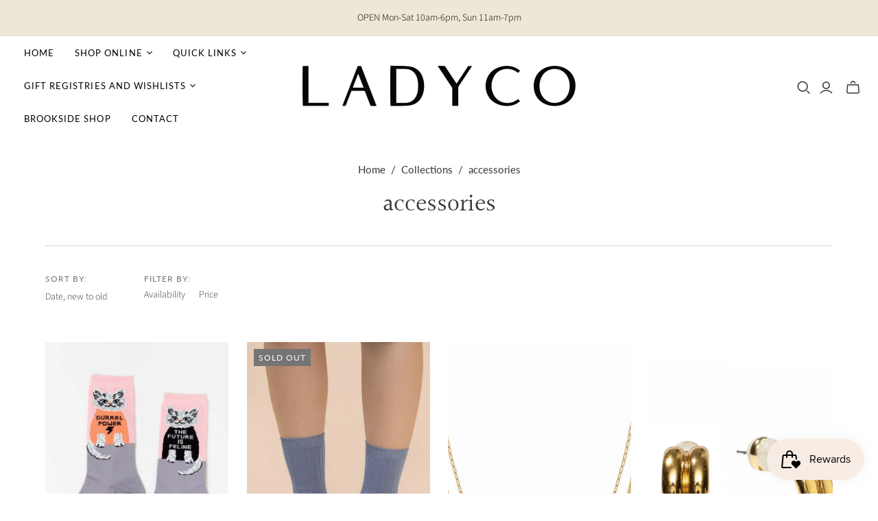

--- FILE ---
content_type: text/html; charset=utf-8
request_url: https://www.shopladyco.com/collections/accessories
body_size: 36190
content:
<!DOCTYPE html>
<html class="no-js no-touch" lang="en">
<head>
  <meta charset="utf-8">
  <meta http-equiv="X-UA-Compatible" content="IE=edge,chrome=1">
  <meta name="viewport" content="width=device-width,initial-scale=1">

  <!-- Preconnect Domains -->
  <link rel="preconnect" href="https://cdn.shopify.com" crossorigin>
  <link rel="preconnect" href="https://fonts.shopify.com" crossorigin>
  <link rel="preconnect" href="https://monorail-edge.shopifysvc.com">

  <!-- Preload Assets -->
  <link rel="preload" href="//www.shopladyco.com/cdn/shop/t/5/assets/theme.css?v=83032648915646894671759343465" as="style">
  <link rel="preload" href="//www.shopladyco.com/cdn/shop/t/5/assets/atlantic.js?v=48578531384232193541732121514" as="script">
  <link rel="preload" href="//www.shopladyco.com/cdn/shop/t/5/assets/plugins.js?v=79646608729114258551732121514" as="script">
  <link rel="preload" href="//www.shopladyco.com/cdn/shopifycloud/storefront/assets/themes_support/api.jquery-7ab1a3a4.js" as="script">
  <link rel="preload" href="//www.shopladyco.com/cdn/shop/t/5/assets/atlantic-icons.woff?v=75156632991815219611732121514" as="font" type="font/woff" crossorigin>

  

  

  <title>accessories&ndash; LADYCO
</title>

  
    <meta name="description" content="size-inclusive women's clothing and accessories boutique located in Historic Brookside - open seven days a week - free shipping for online orders $99+">
  

  
  <link rel="shortcut icon" href="//www.shopladyco.com/cdn/shop/files/Screen_Shot_2022-10-27_at_5.27.24_PM_32x32.png?v=1666909653" type="image/png">


  
    <link rel="canonical" href="https://www.shopladyco.com/collections/accessories" />
  

  <script>window.performance && window.performance.mark && window.performance.mark('shopify.content_for_header.start');</script><meta name="facebook-domain-verification" content="973t4zdvev5u1nam3oujixrna6swvd">
<meta id="shopify-digital-wallet" name="shopify-digital-wallet" content="/66938077487/digital_wallets/dialog">
<meta name="shopify-checkout-api-token" content="192a00936f6c575b5bd83daffcd000e9">
<meta id="in-context-paypal-metadata" data-shop-id="66938077487" data-venmo-supported="false" data-environment="production" data-locale="en_US" data-paypal-v4="true" data-currency="USD">
<link rel="alternate" type="application/atom+xml" title="Feed" href="/collections/accessories.atom" />
<link rel="next" href="/collections/accessories?page=2">
<link rel="alternate" type="application/json+oembed" href="https://www.shopladyco.com/collections/accessories.oembed">
<script async="async" src="/checkouts/internal/preloads.js?locale=en-US"></script>
<link rel="preconnect" href="https://shop.app" crossorigin="anonymous">
<script async="async" src="https://shop.app/checkouts/internal/preloads.js?locale=en-US&shop_id=66938077487" crossorigin="anonymous"></script>
<script id="apple-pay-shop-capabilities" type="application/json">{"shopId":66938077487,"countryCode":"US","currencyCode":"USD","merchantCapabilities":["supports3DS"],"merchantId":"gid:\/\/shopify\/Shop\/66938077487","merchantName":"LADYCO","requiredBillingContactFields":["postalAddress","email"],"requiredShippingContactFields":["postalAddress","email"],"shippingType":"shipping","supportedNetworks":["visa","masterCard","amex","discover","elo","jcb"],"total":{"type":"pending","label":"LADYCO","amount":"1.00"},"shopifyPaymentsEnabled":true,"supportsSubscriptions":true}</script>
<script id="shopify-features" type="application/json">{"accessToken":"192a00936f6c575b5bd83daffcd000e9","betas":["rich-media-storefront-analytics"],"domain":"www.shopladyco.com","predictiveSearch":true,"shopId":66938077487,"locale":"en"}</script>
<script>var Shopify = Shopify || {};
Shopify.shop = "ladyco-2791.myshopify.com";
Shopify.locale = "en";
Shopify.currency = {"active":"USD","rate":"1.0"};
Shopify.country = "US";
Shopify.theme = {"name":"Updated copy of Atlantic","id":173591658799,"schema_name":"Atlantic","schema_version":"18.2.0","theme_store_id":566,"role":"main"};
Shopify.theme.handle = "null";
Shopify.theme.style = {"id":null,"handle":null};
Shopify.cdnHost = "www.shopladyco.com/cdn";
Shopify.routes = Shopify.routes || {};
Shopify.routes.root = "/";</script>
<script type="module">!function(o){(o.Shopify=o.Shopify||{}).modules=!0}(window);</script>
<script>!function(o){function n(){var o=[];function n(){o.push(Array.prototype.slice.apply(arguments))}return n.q=o,n}var t=o.Shopify=o.Shopify||{};t.loadFeatures=n(),t.autoloadFeatures=n()}(window);</script>
<script>
  window.ShopifyPay = window.ShopifyPay || {};
  window.ShopifyPay.apiHost = "shop.app\/pay";
  window.ShopifyPay.redirectState = null;
</script>
<script id="shop-js-analytics" type="application/json">{"pageType":"collection"}</script>
<script defer="defer" async type="module" src="//www.shopladyco.com/cdn/shopifycloud/shop-js/modules/v2/client.init-shop-cart-sync_BT-GjEfc.en.esm.js"></script>
<script defer="defer" async type="module" src="//www.shopladyco.com/cdn/shopifycloud/shop-js/modules/v2/chunk.common_D58fp_Oc.esm.js"></script>
<script defer="defer" async type="module" src="//www.shopladyco.com/cdn/shopifycloud/shop-js/modules/v2/chunk.modal_xMitdFEc.esm.js"></script>
<script type="module">
  await import("//www.shopladyco.com/cdn/shopifycloud/shop-js/modules/v2/client.init-shop-cart-sync_BT-GjEfc.en.esm.js");
await import("//www.shopladyco.com/cdn/shopifycloud/shop-js/modules/v2/chunk.common_D58fp_Oc.esm.js");
await import("//www.shopladyco.com/cdn/shopifycloud/shop-js/modules/v2/chunk.modal_xMitdFEc.esm.js");

  window.Shopify.SignInWithShop?.initShopCartSync?.({"fedCMEnabled":true,"windoidEnabled":true});

</script>
<script>
  window.Shopify = window.Shopify || {};
  if (!window.Shopify.featureAssets) window.Shopify.featureAssets = {};
  window.Shopify.featureAssets['shop-js'] = {"shop-cart-sync":["modules/v2/client.shop-cart-sync_DZOKe7Ll.en.esm.js","modules/v2/chunk.common_D58fp_Oc.esm.js","modules/v2/chunk.modal_xMitdFEc.esm.js"],"init-fed-cm":["modules/v2/client.init-fed-cm_B6oLuCjv.en.esm.js","modules/v2/chunk.common_D58fp_Oc.esm.js","modules/v2/chunk.modal_xMitdFEc.esm.js"],"shop-cash-offers":["modules/v2/client.shop-cash-offers_D2sdYoxE.en.esm.js","modules/v2/chunk.common_D58fp_Oc.esm.js","modules/v2/chunk.modal_xMitdFEc.esm.js"],"shop-login-button":["modules/v2/client.shop-login-button_QeVjl5Y3.en.esm.js","modules/v2/chunk.common_D58fp_Oc.esm.js","modules/v2/chunk.modal_xMitdFEc.esm.js"],"pay-button":["modules/v2/client.pay-button_DXTOsIq6.en.esm.js","modules/v2/chunk.common_D58fp_Oc.esm.js","modules/v2/chunk.modal_xMitdFEc.esm.js"],"shop-button":["modules/v2/client.shop-button_DQZHx9pm.en.esm.js","modules/v2/chunk.common_D58fp_Oc.esm.js","modules/v2/chunk.modal_xMitdFEc.esm.js"],"avatar":["modules/v2/client.avatar_BTnouDA3.en.esm.js"],"init-windoid":["modules/v2/client.init-windoid_CR1B-cfM.en.esm.js","modules/v2/chunk.common_D58fp_Oc.esm.js","modules/v2/chunk.modal_xMitdFEc.esm.js"],"init-shop-for-new-customer-accounts":["modules/v2/client.init-shop-for-new-customer-accounts_C_vY_xzh.en.esm.js","modules/v2/client.shop-login-button_QeVjl5Y3.en.esm.js","modules/v2/chunk.common_D58fp_Oc.esm.js","modules/v2/chunk.modal_xMitdFEc.esm.js"],"init-shop-email-lookup-coordinator":["modules/v2/client.init-shop-email-lookup-coordinator_BI7n9ZSv.en.esm.js","modules/v2/chunk.common_D58fp_Oc.esm.js","modules/v2/chunk.modal_xMitdFEc.esm.js"],"init-shop-cart-sync":["modules/v2/client.init-shop-cart-sync_BT-GjEfc.en.esm.js","modules/v2/chunk.common_D58fp_Oc.esm.js","modules/v2/chunk.modal_xMitdFEc.esm.js"],"shop-toast-manager":["modules/v2/client.shop-toast-manager_DiYdP3xc.en.esm.js","modules/v2/chunk.common_D58fp_Oc.esm.js","modules/v2/chunk.modal_xMitdFEc.esm.js"],"init-customer-accounts":["modules/v2/client.init-customer-accounts_D9ZNqS-Q.en.esm.js","modules/v2/client.shop-login-button_QeVjl5Y3.en.esm.js","modules/v2/chunk.common_D58fp_Oc.esm.js","modules/v2/chunk.modal_xMitdFEc.esm.js"],"init-customer-accounts-sign-up":["modules/v2/client.init-customer-accounts-sign-up_iGw4briv.en.esm.js","modules/v2/client.shop-login-button_QeVjl5Y3.en.esm.js","modules/v2/chunk.common_D58fp_Oc.esm.js","modules/v2/chunk.modal_xMitdFEc.esm.js"],"shop-follow-button":["modules/v2/client.shop-follow-button_CqMgW2wH.en.esm.js","modules/v2/chunk.common_D58fp_Oc.esm.js","modules/v2/chunk.modal_xMitdFEc.esm.js"],"checkout-modal":["modules/v2/client.checkout-modal_xHeaAweL.en.esm.js","modules/v2/chunk.common_D58fp_Oc.esm.js","modules/v2/chunk.modal_xMitdFEc.esm.js"],"shop-login":["modules/v2/client.shop-login_D91U-Q7h.en.esm.js","modules/v2/chunk.common_D58fp_Oc.esm.js","modules/v2/chunk.modal_xMitdFEc.esm.js"],"lead-capture":["modules/v2/client.lead-capture_BJmE1dJe.en.esm.js","modules/v2/chunk.common_D58fp_Oc.esm.js","modules/v2/chunk.modal_xMitdFEc.esm.js"],"payment-terms":["modules/v2/client.payment-terms_Ci9AEqFq.en.esm.js","modules/v2/chunk.common_D58fp_Oc.esm.js","modules/v2/chunk.modal_xMitdFEc.esm.js"]};
</script>
<script>(function() {
  var isLoaded = false;
  function asyncLoad() {
    if (isLoaded) return;
    isLoaded = true;
    var urls = ["https:\/\/gift-reggie.eshopadmin.com\/static\/js\/agglomeration.js?shop=ladyco-2791.myshopify.com"];
    for (var i = 0; i < urls.length; i++) {
      var s = document.createElement('script');
      s.type = 'text/javascript';
      s.async = true;
      s.src = urls[i];
      var x = document.getElementsByTagName('script')[0];
      x.parentNode.insertBefore(s, x);
    }
  };
  if(window.attachEvent) {
    window.attachEvent('onload', asyncLoad);
  } else {
    window.addEventListener('load', asyncLoad, false);
  }
})();</script>
<script id="__st">var __st={"a":66938077487,"offset":-21600,"reqid":"c6843f76-5c0f-49e7-8e7b-7f4bd7efef65-1769110824","pageurl":"www.shopladyco.com\/collections\/accessories","u":"5f1e5bc2a80e","p":"collection","rtyp":"collection","rid":425215754543};</script>
<script>window.ShopifyPaypalV4VisibilityTracking = true;</script>
<script id="captcha-bootstrap">!function(){'use strict';const t='contact',e='account',n='new_comment',o=[[t,t],['blogs',n],['comments',n],[t,'customer']],c=[[e,'customer_login'],[e,'guest_login'],[e,'recover_customer_password'],[e,'create_customer']],r=t=>t.map((([t,e])=>`form[action*='/${t}']:not([data-nocaptcha='true']) input[name='form_type'][value='${e}']`)).join(','),a=t=>()=>t?[...document.querySelectorAll(t)].map((t=>t.form)):[];function s(){const t=[...o],e=r(t);return a(e)}const i='password',u='form_key',d=['recaptcha-v3-token','g-recaptcha-response','h-captcha-response',i],f=()=>{try{return window.sessionStorage}catch{return}},m='__shopify_v',_=t=>t.elements[u];function p(t,e,n=!1){try{const o=window.sessionStorage,c=JSON.parse(o.getItem(e)),{data:r}=function(t){const{data:e,action:n}=t;return t[m]||n?{data:e,action:n}:{data:t,action:n}}(c);for(const[e,n]of Object.entries(r))t.elements[e]&&(t.elements[e].value=n);n&&o.removeItem(e)}catch(o){console.error('form repopulation failed',{error:o})}}const l='form_type',E='cptcha';function T(t){t.dataset[E]=!0}const w=window,h=w.document,L='Shopify',v='ce_forms',y='captcha';let A=!1;((t,e)=>{const n=(g='f06e6c50-85a8-45c8-87d0-21a2b65856fe',I='https://cdn.shopify.com/shopifycloud/storefront-forms-hcaptcha/ce_storefront_forms_captcha_hcaptcha.v1.5.2.iife.js',D={infoText:'Protected by hCaptcha',privacyText:'Privacy',termsText:'Terms'},(t,e,n)=>{const o=w[L][v],c=o.bindForm;if(c)return c(t,g,e,D).then(n);var r;o.q.push([[t,g,e,D],n]),r=I,A||(h.body.append(Object.assign(h.createElement('script'),{id:'captcha-provider',async:!0,src:r})),A=!0)});var g,I,D;w[L]=w[L]||{},w[L][v]=w[L][v]||{},w[L][v].q=[],w[L][y]=w[L][y]||{},w[L][y].protect=function(t,e){n(t,void 0,e),T(t)},Object.freeze(w[L][y]),function(t,e,n,w,h,L){const[v,y,A,g]=function(t,e,n){const i=e?o:[],u=t?c:[],d=[...i,...u],f=r(d),m=r(i),_=r(d.filter((([t,e])=>n.includes(e))));return[a(f),a(m),a(_),s()]}(w,h,L),I=t=>{const e=t.target;return e instanceof HTMLFormElement?e:e&&e.form},D=t=>v().includes(t);t.addEventListener('submit',(t=>{const e=I(t);if(!e)return;const n=D(e)&&!e.dataset.hcaptchaBound&&!e.dataset.recaptchaBound,o=_(e),c=g().includes(e)&&(!o||!o.value);(n||c)&&t.preventDefault(),c&&!n&&(function(t){try{if(!f())return;!function(t){const e=f();if(!e)return;const n=_(t);if(!n)return;const o=n.value;o&&e.removeItem(o)}(t);const e=Array.from(Array(32),(()=>Math.random().toString(36)[2])).join('');!function(t,e){_(t)||t.append(Object.assign(document.createElement('input'),{type:'hidden',name:u})),t.elements[u].value=e}(t,e),function(t,e){const n=f();if(!n)return;const o=[...t.querySelectorAll(`input[type='${i}']`)].map((({name:t})=>t)),c=[...d,...o],r={};for(const[a,s]of new FormData(t).entries())c.includes(a)||(r[a]=s);n.setItem(e,JSON.stringify({[m]:1,action:t.action,data:r}))}(t,e)}catch(e){console.error('failed to persist form',e)}}(e),e.submit())}));const S=(t,e)=>{t&&!t.dataset[E]&&(n(t,e.some((e=>e===t))),T(t))};for(const o of['focusin','change'])t.addEventListener(o,(t=>{const e=I(t);D(e)&&S(e,y())}));const B=e.get('form_key'),M=e.get(l),P=B&&M;t.addEventListener('DOMContentLoaded',(()=>{const t=y();if(P)for(const e of t)e.elements[l].value===M&&p(e,B);[...new Set([...A(),...v().filter((t=>'true'===t.dataset.shopifyCaptcha))])].forEach((e=>S(e,t)))}))}(h,new URLSearchParams(w.location.search),n,t,e,['guest_login'])})(!0,!0)}();</script>
<script integrity="sha256-4kQ18oKyAcykRKYeNunJcIwy7WH5gtpwJnB7kiuLZ1E=" data-source-attribution="shopify.loadfeatures" defer="defer" src="//www.shopladyco.com/cdn/shopifycloud/storefront/assets/storefront/load_feature-a0a9edcb.js" crossorigin="anonymous"></script>
<script crossorigin="anonymous" defer="defer" src="//www.shopladyco.com/cdn/shopifycloud/storefront/assets/shopify_pay/storefront-65b4c6d7.js?v=20250812"></script>
<script data-source-attribution="shopify.dynamic_checkout.dynamic.init">var Shopify=Shopify||{};Shopify.PaymentButton=Shopify.PaymentButton||{isStorefrontPortableWallets:!0,init:function(){window.Shopify.PaymentButton.init=function(){};var t=document.createElement("script");t.src="https://www.shopladyco.com/cdn/shopifycloud/portable-wallets/latest/portable-wallets.en.js",t.type="module",document.head.appendChild(t)}};
</script>
<script data-source-attribution="shopify.dynamic_checkout.buyer_consent">
  function portableWalletsHideBuyerConsent(e){var t=document.getElementById("shopify-buyer-consent"),n=document.getElementById("shopify-subscription-policy-button");t&&n&&(t.classList.add("hidden"),t.setAttribute("aria-hidden","true"),n.removeEventListener("click",e))}function portableWalletsShowBuyerConsent(e){var t=document.getElementById("shopify-buyer-consent"),n=document.getElementById("shopify-subscription-policy-button");t&&n&&(t.classList.remove("hidden"),t.removeAttribute("aria-hidden"),n.addEventListener("click",e))}window.Shopify?.PaymentButton&&(window.Shopify.PaymentButton.hideBuyerConsent=portableWalletsHideBuyerConsent,window.Shopify.PaymentButton.showBuyerConsent=portableWalletsShowBuyerConsent);
</script>
<script data-source-attribution="shopify.dynamic_checkout.cart.bootstrap">document.addEventListener("DOMContentLoaded",(function(){function t(){return document.querySelector("shopify-accelerated-checkout-cart, shopify-accelerated-checkout")}if(t())Shopify.PaymentButton.init();else{new MutationObserver((function(e,n){t()&&(Shopify.PaymentButton.init(),n.disconnect())})).observe(document.body,{childList:!0,subtree:!0})}}));
</script>
<link id="shopify-accelerated-checkout-styles" rel="stylesheet" media="screen" href="https://www.shopladyco.com/cdn/shopifycloud/portable-wallets/latest/accelerated-checkout-backwards-compat.css" crossorigin="anonymous">
<style id="shopify-accelerated-checkout-cart">
        #shopify-buyer-consent {
  margin-top: 1em;
  display: inline-block;
  width: 100%;
}

#shopify-buyer-consent.hidden {
  display: none;
}

#shopify-subscription-policy-button {
  background: none;
  border: none;
  padding: 0;
  text-decoration: underline;
  font-size: inherit;
  cursor: pointer;
}

#shopify-subscription-policy-button::before {
  box-shadow: none;
}

      </style>

<script>window.performance && window.performance.mark && window.performance.mark('shopify.content_for_header.end');</script>

  
  















<meta property="og:site_name" content="LADYCO">
<meta property="og:url" content="https://www.shopladyco.com/collections/accessories">
<meta property="og:title" content="accessories">
<meta property="og:type" content="website">
<meta property="og:description" content="size-inclusive women&#39;s clothing and accessories boutique located in Historic Brookside - open seven days a week - free shipping for online orders $99+">




    
    
    

    
    
    <meta
      property="og:image"
      content="https://www.shopladyco.com/cdn/shop/collections/IMG_3813_1200x1200.png?v=1699466179"
    />
    <meta
      property="og:image:secure_url"
      content="https://www.shopladyco.com/cdn/shop/collections/IMG_3813_1200x1200.png?v=1699466179"
    />
    <meta property="og:image:width" content="1200" />
    <meta property="og:image:height" content="1200" />
    
    
    <meta property="og:image:alt" content="accessories" />
  
















<meta name="twitter:title" content="accessories">
<meta name="twitter:description" content="size-inclusive women&#39;s clothing and accessories boutique located in Historic Brookside - open seven days a week - free shipping for online orders $99+">


    
    
    
      
      
      <meta name="twitter:card" content="summary">
    
    
    <meta
      property="twitter:image"
      content="https://www.shopladyco.com/cdn/shop/collections/IMG_3813_1200x1200_crop_center.png?v=1699466179"
    />
    <meta property="twitter:image:width" content="1200" />
    <meta property="twitter:image:height" content="1200" />
    
    
    <meta property="twitter:image:alt" content="accessories" />
  



  <script>
    document.documentElement.className=document.documentElement.className.replace(/\bno-js\b/,'js');
    if(window.Shopify&&window.Shopify.designMode)document.documentElement.className+=' in-theme-editor';
    if(('ontouchstart' in window)||window.DocumentTouch&&document instanceof DocumentTouch)document.documentElement.className=document.documentElement.className.replace(/\bno-touch\b/,'has-touch');
  </script>

  <!-- Theme CSS -->
  <link rel="stylesheet" href="//www.shopladyco.com/cdn/shop/t/5/assets/theme.css?v=83032648915646894671759343465">

  <!-- Store object -->
  
  <script>
    window.Theme = {};
    Theme.version = "18.2.0";
    Theme.name = 'Atlantic';
    Theme.products = new Array();
    Theme.shippingCalcErrorMessage = "Error: zip / postal code --error_message--";
    Theme.shippingCalcMultiRates = "There are --number_of_rates-- shipping rates available for --address--, starting at --rate--.";
    Theme.shippingCalcOneRate = "There is one shipping rate available for --address--.";
    Theme.shippingCalcNoRates = "We do not ship to this destination.";
    Theme.shippingCalcRateValues = "--rate_title-- at --rate--";
    Theme.userLoggedIn = false;
    Theme.userAddress = '';
    Theme.centerHeader = false;
  
    Theme.cartItemsOne = "item";
    Theme.cartItemsOther = "items";
  
    Theme.addToCart = "Add to cart";
    Theme.soldOut = "Sold out";
    Theme.unavailable = "Unavailable";
    Theme.routes = {
      "root_url": "/",
      "account_url": "/account",
      "account_login_url": "/account/login",
      "account_logout_url": "/account/logout",
      "account_register_url": "/account/register",
      "account_addresses_url": "/account/addresses",
      "collections_url": "/collections",
      "all_products_collection_url": "/collections/all",
      "search_url": "/search",
      "cart_url": "/cart",
      "cart_add_url": "/cart/add",
      "cart_change_url": "/cart/change",
      "cart_clear_url": "/cart/clear",
      "product_recommendations_url": "/recommendations/products",
      "predictive_search_url": "/search/suggest",
    };
  </script>
  

<!-- BEGIN app block: shopify://apps/gift-reggie-gift-registry/blocks/app-embed-block/00fe746e-081c-46a2-a15d-bcbd6f41b0f0 --><script type="application/json" id="gift_reggie_data">
  {
    "storefrontAccessToken": null,
    "registryId": null,
    "registryAdmin": null,
    "customerId": null,
    

    "productId": null,
    "rootUrl": "\/",
    "accountLoginUrl": "\/account\/login",
    "accountLoginReturnParam": "checkout_url=",
    "currentLanguage": null,

    "button_layout": "column",
    "button_order": "wishlist_registry",
    "button_alignment": "justify",
    "behavior_on_no_id": "disable",
    "wishlist_button_visibility": "everyone",
    "registry_button_visibility": "everyone",
    "registry_button_behavior": "ajax",
    "online_store_version": "1",
    "button_location_override": "",
    "button_location_override_position": "inside",

    "wishlist_button_appearance": "button",
    "registry_button_appearance": "button",
    "wishlist_button_classname": "",
    "registry_button_classname": "",
    "wishlist_button_image_not_present": null,
    "wishlist_button_image_is_present": null,
    "registry_button_image": null,

    "checkout_button_selector": "",

    "i18n": {
      "wishlist": {
        "idleAdd": "Add to Wishlist",
        "idleRemove": "Remove from Wishlist",
        "pending": "...",
        "successAdd": "Added to Wishlist",
        "successRemove": "Removed from Wishlist",
        "noVariant": "Add to Wishlist",
        "error": "Error"
      },
      "registry": {
        "idleAdd": "Add to Registry",
        "idleRemove": "Remove from Registry",
        "pending": "...",
        "successAdd": "Added to Registry",
        "successRemove": "Removed from Registry",
        "noVariant": "Add to Registry",
        "error": "Error"
      }
    }
  }
</script>
<style>
  :root {
    --gift-reggie-wishlist-button-background-color: #ffffff;
    --gift-reggie-wishlist-button-text-color: #333333;
    --gift-reggie-registry-button-background-color: #ffffff;
    --gift-reggie-registry-button-text-color: #333333;
  }
</style><style>
    
  </style>
<!-- END app block --><script src="https://cdn.shopify.com/extensions/019be66f-5f17-77b2-bafa-5c201cf4bad9/gift-reggie-gift-registry-127/assets/app-embed-block.js" type="text/javascript" defer="defer"></script>
<link href="https://cdn.shopify.com/extensions/019be66f-5f17-77b2-bafa-5c201cf4bad9/gift-reggie-gift-registry-127/assets/app-embed-block.css" rel="stylesheet" type="text/css" media="all">
<script src="https://cdn.shopify.com/extensions/19689677-6488-4a31-adf3-fcf4359c5fd9/forms-2295/assets/shopify-forms-loader.js" type="text/javascript" defer="defer"></script>
<script src="https://cdn.shopify.com/extensions/019be689-f1ac-7abc-a55f-651cfc8c6699/smile-io-273/assets/smile-loader.js" type="text/javascript" defer="defer"></script>
<link href="https://monorail-edge.shopifysvc.com" rel="dns-prefetch">
<script>(function(){if ("sendBeacon" in navigator && "performance" in window) {try {var session_token_from_headers = performance.getEntriesByType('navigation')[0].serverTiming.find(x => x.name == '_s').description;} catch {var session_token_from_headers = undefined;}var session_cookie_matches = document.cookie.match(/_shopify_s=([^;]*)/);var session_token_from_cookie = session_cookie_matches && session_cookie_matches.length === 2 ? session_cookie_matches[1] : "";var session_token = session_token_from_headers || session_token_from_cookie || "";function handle_abandonment_event(e) {var entries = performance.getEntries().filter(function(entry) {return /monorail-edge.shopifysvc.com/.test(entry.name);});if (!window.abandonment_tracked && entries.length === 0) {window.abandonment_tracked = true;var currentMs = Date.now();var navigation_start = performance.timing.navigationStart;var payload = {shop_id: 66938077487,url: window.location.href,navigation_start,duration: currentMs - navigation_start,session_token,page_type: "collection"};window.navigator.sendBeacon("https://monorail-edge.shopifysvc.com/v1/produce", JSON.stringify({schema_id: "online_store_buyer_site_abandonment/1.1",payload: payload,metadata: {event_created_at_ms: currentMs,event_sent_at_ms: currentMs}}));}}window.addEventListener('pagehide', handle_abandonment_event);}}());</script>
<script id="web-pixels-manager-setup">(function e(e,d,r,n,o){if(void 0===o&&(o={}),!Boolean(null===(a=null===(i=window.Shopify)||void 0===i?void 0:i.analytics)||void 0===a?void 0:a.replayQueue)){var i,a;window.Shopify=window.Shopify||{};var t=window.Shopify;t.analytics=t.analytics||{};var s=t.analytics;s.replayQueue=[],s.publish=function(e,d,r){return s.replayQueue.push([e,d,r]),!0};try{self.performance.mark("wpm:start")}catch(e){}var l=function(){var e={modern:/Edge?\/(1{2}[4-9]|1[2-9]\d|[2-9]\d{2}|\d{4,})\.\d+(\.\d+|)|Firefox\/(1{2}[4-9]|1[2-9]\d|[2-9]\d{2}|\d{4,})\.\d+(\.\d+|)|Chrom(ium|e)\/(9{2}|\d{3,})\.\d+(\.\d+|)|(Maci|X1{2}).+ Version\/(15\.\d+|(1[6-9]|[2-9]\d|\d{3,})\.\d+)([,.]\d+|)( \(\w+\)|)( Mobile\/\w+|) Safari\/|Chrome.+OPR\/(9{2}|\d{3,})\.\d+\.\d+|(CPU[ +]OS|iPhone[ +]OS|CPU[ +]iPhone|CPU IPhone OS|CPU iPad OS)[ +]+(15[._]\d+|(1[6-9]|[2-9]\d|\d{3,})[._]\d+)([._]\d+|)|Android:?[ /-](13[3-9]|1[4-9]\d|[2-9]\d{2}|\d{4,})(\.\d+|)(\.\d+|)|Android.+Firefox\/(13[5-9]|1[4-9]\d|[2-9]\d{2}|\d{4,})\.\d+(\.\d+|)|Android.+Chrom(ium|e)\/(13[3-9]|1[4-9]\d|[2-9]\d{2}|\d{4,})\.\d+(\.\d+|)|SamsungBrowser\/([2-9]\d|\d{3,})\.\d+/,legacy:/Edge?\/(1[6-9]|[2-9]\d|\d{3,})\.\d+(\.\d+|)|Firefox\/(5[4-9]|[6-9]\d|\d{3,})\.\d+(\.\d+|)|Chrom(ium|e)\/(5[1-9]|[6-9]\d|\d{3,})\.\d+(\.\d+|)([\d.]+$|.*Safari\/(?![\d.]+ Edge\/[\d.]+$))|(Maci|X1{2}).+ Version\/(10\.\d+|(1[1-9]|[2-9]\d|\d{3,})\.\d+)([,.]\d+|)( \(\w+\)|)( Mobile\/\w+|) Safari\/|Chrome.+OPR\/(3[89]|[4-9]\d|\d{3,})\.\d+\.\d+|(CPU[ +]OS|iPhone[ +]OS|CPU[ +]iPhone|CPU IPhone OS|CPU iPad OS)[ +]+(10[._]\d+|(1[1-9]|[2-9]\d|\d{3,})[._]\d+)([._]\d+|)|Android:?[ /-](13[3-9]|1[4-9]\d|[2-9]\d{2}|\d{4,})(\.\d+|)(\.\d+|)|Mobile Safari.+OPR\/([89]\d|\d{3,})\.\d+\.\d+|Android.+Firefox\/(13[5-9]|1[4-9]\d|[2-9]\d{2}|\d{4,})\.\d+(\.\d+|)|Android.+Chrom(ium|e)\/(13[3-9]|1[4-9]\d|[2-9]\d{2}|\d{4,})\.\d+(\.\d+|)|Android.+(UC? ?Browser|UCWEB|U3)[ /]?(15\.([5-9]|\d{2,})|(1[6-9]|[2-9]\d|\d{3,})\.\d+)\.\d+|SamsungBrowser\/(5\.\d+|([6-9]|\d{2,})\.\d+)|Android.+MQ{2}Browser\/(14(\.(9|\d{2,})|)|(1[5-9]|[2-9]\d|\d{3,})(\.\d+|))(\.\d+|)|K[Aa][Ii]OS\/(3\.\d+|([4-9]|\d{2,})\.\d+)(\.\d+|)/},d=e.modern,r=e.legacy,n=navigator.userAgent;return n.match(d)?"modern":n.match(r)?"legacy":"unknown"}(),u="modern"===l?"modern":"legacy",c=(null!=n?n:{modern:"",legacy:""})[u],f=function(e){return[e.baseUrl,"/wpm","/b",e.hashVersion,"modern"===e.buildTarget?"m":"l",".js"].join("")}({baseUrl:d,hashVersion:r,buildTarget:u}),m=function(e){var d=e.version,r=e.bundleTarget,n=e.surface,o=e.pageUrl,i=e.monorailEndpoint;return{emit:function(e){var a=e.status,t=e.errorMsg,s=(new Date).getTime(),l=JSON.stringify({metadata:{event_sent_at_ms:s},events:[{schema_id:"web_pixels_manager_load/3.1",payload:{version:d,bundle_target:r,page_url:o,status:a,surface:n,error_msg:t},metadata:{event_created_at_ms:s}}]});if(!i)return console&&console.warn&&console.warn("[Web Pixels Manager] No Monorail endpoint provided, skipping logging."),!1;try{return self.navigator.sendBeacon.bind(self.navigator)(i,l)}catch(e){}var u=new XMLHttpRequest;try{return u.open("POST",i,!0),u.setRequestHeader("Content-Type","text/plain"),u.send(l),!0}catch(e){return console&&console.warn&&console.warn("[Web Pixels Manager] Got an unhandled error while logging to Monorail."),!1}}}}({version:r,bundleTarget:l,surface:e.surface,pageUrl:self.location.href,monorailEndpoint:e.monorailEndpoint});try{o.browserTarget=l,function(e){var d=e.src,r=e.async,n=void 0===r||r,o=e.onload,i=e.onerror,a=e.sri,t=e.scriptDataAttributes,s=void 0===t?{}:t,l=document.createElement("script"),u=document.querySelector("head"),c=document.querySelector("body");if(l.async=n,l.src=d,a&&(l.integrity=a,l.crossOrigin="anonymous"),s)for(var f in s)if(Object.prototype.hasOwnProperty.call(s,f))try{l.dataset[f]=s[f]}catch(e){}if(o&&l.addEventListener("load",o),i&&l.addEventListener("error",i),u)u.appendChild(l);else{if(!c)throw new Error("Did not find a head or body element to append the script");c.appendChild(l)}}({src:f,async:!0,onload:function(){if(!function(){var e,d;return Boolean(null===(d=null===(e=window.Shopify)||void 0===e?void 0:e.analytics)||void 0===d?void 0:d.initialized)}()){var d=window.webPixelsManager.init(e)||void 0;if(d){var r=window.Shopify.analytics;r.replayQueue.forEach((function(e){var r=e[0],n=e[1],o=e[2];d.publishCustomEvent(r,n,o)})),r.replayQueue=[],r.publish=d.publishCustomEvent,r.visitor=d.visitor,r.initialized=!0}}},onerror:function(){return m.emit({status:"failed",errorMsg:"".concat(f," has failed to load")})},sri:function(e){var d=/^sha384-[A-Za-z0-9+/=]+$/;return"string"==typeof e&&d.test(e)}(c)?c:"",scriptDataAttributes:o}),m.emit({status:"loading"})}catch(e){m.emit({status:"failed",errorMsg:(null==e?void 0:e.message)||"Unknown error"})}}})({shopId: 66938077487,storefrontBaseUrl: "https://www.shopladyco.com",extensionsBaseUrl: "https://extensions.shopifycdn.com/cdn/shopifycloud/web-pixels-manager",monorailEndpoint: "https://monorail-edge.shopifysvc.com/unstable/produce_batch",surface: "storefront-renderer",enabledBetaFlags: ["2dca8a86"],webPixelsConfigList: [{"id":"397705519","configuration":"{\"pixel_id\":\"1257536804841780\",\"pixel_type\":\"facebook_pixel\",\"metaapp_system_user_token\":\"-\"}","eventPayloadVersion":"v1","runtimeContext":"OPEN","scriptVersion":"ca16bc87fe92b6042fbaa3acc2fbdaa6","type":"APP","apiClientId":2329312,"privacyPurposes":["ANALYTICS","MARKETING","SALE_OF_DATA"],"dataSharingAdjustments":{"protectedCustomerApprovalScopes":["read_customer_address","read_customer_email","read_customer_name","read_customer_personal_data","read_customer_phone"]}},{"id":"shopify-app-pixel","configuration":"{}","eventPayloadVersion":"v1","runtimeContext":"STRICT","scriptVersion":"0450","apiClientId":"shopify-pixel","type":"APP","privacyPurposes":["ANALYTICS","MARKETING"]},{"id":"shopify-custom-pixel","eventPayloadVersion":"v1","runtimeContext":"LAX","scriptVersion":"0450","apiClientId":"shopify-pixel","type":"CUSTOM","privacyPurposes":["ANALYTICS","MARKETING"]}],isMerchantRequest: false,initData: {"shop":{"name":"LADYCO","paymentSettings":{"currencyCode":"USD"},"myshopifyDomain":"ladyco-2791.myshopify.com","countryCode":"US","storefrontUrl":"https:\/\/www.shopladyco.com"},"customer":null,"cart":null,"checkout":null,"productVariants":[],"purchasingCompany":null},},"https://www.shopladyco.com/cdn","fcfee988w5aeb613cpc8e4bc33m6693e112",{"modern":"","legacy":""},{"shopId":"66938077487","storefrontBaseUrl":"https:\/\/www.shopladyco.com","extensionBaseUrl":"https:\/\/extensions.shopifycdn.com\/cdn\/shopifycloud\/web-pixels-manager","surface":"storefront-renderer","enabledBetaFlags":"[\"2dca8a86\"]","isMerchantRequest":"false","hashVersion":"fcfee988w5aeb613cpc8e4bc33m6693e112","publish":"custom","events":"[[\"page_viewed\",{}],[\"collection_viewed\",{\"collection\":{\"id\":\"425215754543\",\"title\":\"accessories\",\"productVariants\":[{\"price\":{\"amount\":14.0,\"currencyCode\":\"USD\"},\"product\":{\"title\":\"The Future is Feline Crew Socks\",\"vendor\":\"Yellow Owl Workshop\",\"id\":\"10821629706543\",\"untranslatedTitle\":\"The Future is Feline Crew Socks\",\"url\":\"\/products\/the-future-is-feline-crew-socks\",\"type\":\"Accessories\"},\"id\":\"52136961311023\",\"image\":{\"src\":\"\/\/www.shopladyco.com\/cdn\/shop\/files\/FelineSocks.png?v=1766034339\"},\"sku\":\"SXW106\",\"title\":\"Default Title\",\"untranslatedTitle\":\"Default Title\"},{\"price\":{\"amount\":13.0,\"currencyCode\":\"USD\"},\"product\":{\"title\":\"Casual Ribbed Quarter Socks\",\"vendor\":\"Very J\",\"id\":\"10818796552495\",\"untranslatedTitle\":\"Casual Ribbed Quarter Socks\",\"url\":\"\/products\/casual-ribbed-quarter-socks\",\"type\":\"Accessories\"},\"id\":\"52125083140399\",\"image\":{\"src\":\"\/\/www.shopladyco.com\/cdn\/shop\/files\/24676254_24f1183e-8bbd-4497-bfcc-7c59972acafd.jpg?v=1765928689\"},\"sku\":\"SC10010C-\",\"title\":\"Denim Blue\",\"untranslatedTitle\":\"Denim Blue\"},{\"price\":{\"amount\":65.0,\"currencyCode\":\"USD\"},\"product\":{\"title\":\"Double Layer Paperclip Necklace in Gold\",\"vendor\":\"Brenda Grands Jewelry\",\"id\":\"10818081423663\",\"untranslatedTitle\":\"Double Layer Paperclip Necklace in Gold\",\"url\":\"\/products\/double-layer-paperclip-necklace-in-gold\",\"type\":\"Jewelry\"},\"id\":\"52121356894511\",\"image\":{\"src\":\"\/\/www.shopladyco.com\/cdn\/shop\/files\/DoublePaperclip.png?v=1765858462\"},\"sku\":\"740\",\"title\":\"Default Title\",\"untranslatedTitle\":\"Default Title\"},{\"price\":{\"amount\":65.0,\"currencyCode\":\"USD\"},\"product\":{\"title\":\"Mini Twin Gold Hoops in Gold\",\"vendor\":\"Brenda Grands Jewelry\",\"id\":\"10818076541231\",\"untranslatedTitle\":\"Mini Twin Gold Hoops in Gold\",\"url\":\"\/products\/mini-twin-gold-hoops-in-gold\",\"type\":\"Jewelry\"},\"id\":\"52121315049775\",\"image\":{\"src\":\"\/\/www.shopladyco.com\/cdn\/shop\/files\/TwinMiniHoops.png?v=1765858219\"},\"sku\":\"715\",\"title\":\"Default Title\",\"untranslatedTitle\":\"Default Title\"},{\"price\":{\"amount\":65.0,\"currencyCode\":\"USD\"},\"product\":{\"title\":\"Statement Dome Earrings in Gold\",\"vendor\":\"Brenda Grands Jewelry\",\"id\":\"10818074935599\",\"untranslatedTitle\":\"Statement Dome Earrings in Gold\",\"url\":\"\/products\/statement-dome-earrings-in-gold\",\"type\":\"Jewelry\"},\"id\":\"52121307152687\",\"image\":{\"src\":\"\/\/www.shopladyco.com\/cdn\/shop\/files\/StatementDomeEarrings.png?v=1765856697\"},\"sku\":\"630\",\"title\":\"Default Title\",\"untranslatedTitle\":\"Default Title\"},{\"price\":{\"amount\":59.0,\"currencyCode\":\"USD\"},\"product\":{\"title\":\"Sofiya Vegan Leather Tote Bag in Espresso\",\"vendor\":\"Grade \u0026 Gather\",\"id\":\"10816553484591\",\"untranslatedTitle\":\"Sofiya Vegan Leather Tote Bag in Espresso\",\"url\":\"\/products\/sofiya-vegan-leather-tote-bag-in-espresso\",\"type\":\"Bags\"},\"id\":\"52111965782319\",\"image\":{\"src\":\"\/\/www.shopladyco.com\/cdn\/shop\/files\/24878393_1e2da692-cbf1-4bdf-b4f1-a52aadce2805.jpg?v=1765576439\"},\"sku\":\"90124-\",\"title\":\"Default Title\",\"untranslatedTitle\":\"Default Title\"},{\"price\":{\"amount\":59.0,\"currencyCode\":\"USD\"},\"product\":{\"title\":\"Sofiya Vegan Leather Tote Bag in Black\",\"vendor\":\"Grade \u0026 Gather\",\"id\":\"10816553353519\",\"untranslatedTitle\":\"Sofiya Vegan Leather Tote Bag in Black\",\"url\":\"\/products\/sofiya-vegan-leather-tote-bag-in-black\",\"type\":\"Bags\"},\"id\":\"52111965552943\",\"image\":{\"src\":\"\/\/www.shopladyco.com\/cdn\/shop\/files\/24878393_5cb31364-6f0c-4937-bb24-3d10610067c6.jpg?v=1765576415\"},\"sku\":\"90124-\",\"title\":\"Default Title\",\"untranslatedTitle\":\"Default Title\"},{\"price\":{\"amount\":59.0,\"currencyCode\":\"USD\"},\"product\":{\"title\":\"Sofiya Vegan Leather Tote Bag in Wine\",\"vendor\":\"Grade \u0026 Gather\",\"id\":\"10816553320751\",\"untranslatedTitle\":\"Sofiya Vegan Leather Tote Bag in Wine\",\"url\":\"\/products\/sofiya-vegan-leather-tote-bag-in-wine\",\"type\":\"Bags\"},\"id\":\"52111965520175\",\"image\":{\"src\":\"\/\/www.shopladyco.com\/cdn\/shop\/files\/24878393_2ddef593-7dfa-4907-9ffc-8f057a1cc19b.jpg?v=1765576282\"},\"sku\":\"90124-\",\"title\":\"Default Title\",\"untranslatedTitle\":\"Default Title\"},{\"price\":{\"amount\":85.0,\"currencyCode\":\"USD\"},\"product\":{\"title\":\"Dahlia Flower Clutch Bag in Black\",\"vendor\":\"Golden Stella\",\"id\":\"10815667470639\",\"untranslatedTitle\":\"Dahlia Flower Clutch Bag in Black\",\"url\":\"\/products\/dahlia-flower-clutch-bag-in-black\",\"type\":\"Bags\"},\"id\":\"52108385222959\",\"image\":{\"src\":\"\/\/www.shopladyco.com\/cdn\/shop\/files\/Screenshot2025-12-15at9.18.50AM.png?v=1765811936\"},\"sku\":\"GG42992-003\",\"title\":\"Default Title\",\"untranslatedTitle\":\"Default Title\"},{\"price\":{\"amount\":85.0,\"currencyCode\":\"USD\"},\"product\":{\"title\":\"Rosalyn Pop Art Beaded Clutch\",\"vendor\":\"Golden Stella\",\"id\":\"10815664554287\",\"untranslatedTitle\":\"Rosalyn Pop Art Beaded Clutch\",\"url\":\"\/products\/rosalyn-pop-art-beaded-clutch\",\"type\":\"Bags\"},\"id\":\"52108377817391\",\"image\":{\"src\":\"\/\/www.shopladyco.com\/cdn\/shop\/files\/Screenshot2025-12-15at9.20.17AM.png?v=1765812024\"},\"sku\":\"GG42396-001\",\"title\":\"Default Title\",\"untranslatedTitle\":\"Default Title\"},{\"price\":{\"amount\":39.0,\"currencyCode\":\"USD\"},\"product\":{\"title\":\"Murphy Tartan Scarf in Camel\",\"vendor\":\"Look by M\",\"id\":\"10815177490735\",\"untranslatedTitle\":\"Murphy Tartan Scarf in Camel\",\"url\":\"\/products\/murphy-tartan-scarf-in-camel\",\"type\":\"Accessories\"},\"id\":\"52106451255599\",\"image\":{\"src\":\"\/\/www.shopladyco.com\/cdn\/shop\/files\/MurphyCamel.png?v=1765428724\"},\"sku\":\"MSF3318\",\"title\":\"Default Title\",\"untranslatedTitle\":\"Default Title\"},{\"price\":{\"amount\":27.3,\"currencyCode\":\"USD\"},\"product\":{\"title\":\"Murphy Tartan Scarf in Black- FINAL SALE\",\"vendor\":\"Look by M\",\"id\":\"10815177195823\",\"untranslatedTitle\":\"Murphy Tartan Scarf in Black- FINAL SALE\",\"url\":\"\/products\/murphy-tartan-scarf-in-black\",\"type\":\"Sidewalk Sale\"},\"id\":\"52106450960687\",\"image\":{\"src\":\"\/\/www.shopladyco.com\/cdn\/shop\/files\/MurphyBlack.png?v=1765428593\"},\"sku\":\"MSF3318\",\"title\":\"Default Title\",\"untranslatedTitle\":\"Default Title\"},{\"price\":{\"amount\":35.0,\"currencyCode\":\"USD\"},\"product\":{\"title\":\"Suede Leather and Wool Flip Mittens in Black\",\"vendor\":\"Look by M\",\"id\":\"10812877701423\",\"untranslatedTitle\":\"Suede Leather and Wool Flip Mittens in Black\",\"url\":\"\/products\/suede-leather-and-wool-flip-mittens-in-black\",\"type\":\"Accessories\"},\"id\":\"52095572443439\",\"image\":{\"src\":\"\/\/www.shopladyco.com\/cdn\/shop\/files\/Screenshot2025-12-09at11.40.20AM.png?v=1765302059\"},\"sku\":\"MG3286\",\"title\":\"Default Title\",\"untranslatedTitle\":\"Default Title\"},{\"price\":{\"amount\":29.0,\"currencyCode\":\"USD\"},\"product\":{\"title\":\"Wool Cable Knit Gloves in Grey\",\"vendor\":\"Look by M\",\"id\":\"10812877472047\",\"untranslatedTitle\":\"Wool Cable Knit Gloves in Grey\",\"url\":\"\/products\/wool-cable-knit-gloves-in-grey\",\"type\":\"Accessories\"},\"id\":\"52095571558703\",\"image\":{\"src\":\"\/\/www.shopladyco.com\/cdn\/shop\/files\/WoolGlovesGrey.png?v=1765170090\"},\"sku\":\"MG2967\",\"title\":\"Default Title\",\"untranslatedTitle\":\"Default Title\"},{\"price\":{\"amount\":39.0,\"currencyCode\":\"USD\"},\"product\":{\"title\":\"Tiffany Scarf in Red\",\"vendor\":\"Look by M\",\"id\":\"10812875964719\",\"untranslatedTitle\":\"Tiffany Scarf in Red\",\"url\":\"\/products\/tiffany-scarf-in-red\",\"type\":\"Accessories\"},\"id\":\"52095568249135\",\"image\":{\"src\":\"\/\/www.shopladyco.com\/cdn\/shop\/files\/Screenshot2025-12-09at11.38.36AM.png?v=1765301924\"},\"sku\":\"MSF3332\",\"title\":\"Default Title\",\"untranslatedTitle\":\"Default Title\"},{\"price\":{\"amount\":20.3,\"currencyCode\":\"USD\"},\"product\":{\"title\":\"Mini Hearts Pompom Hat in Cotton Candy- FINAL SALE\",\"vendor\":\"Look by M\",\"id\":\"10812875768111\",\"untranslatedTitle\":\"Mini Hearts Pompom Hat in Cotton Candy- FINAL SALE\",\"url\":\"\/products\/mini-hearts-pompom-hat-in-cotton-candy\",\"type\":\"Sidewalk Sale\"},\"id\":\"52095567298863\",\"image\":{\"src\":\"\/\/www.shopladyco.com\/cdn\/shop\/files\/HeartscottonCandy.png?v=1765170384\"},\"sku\":\"MH3000\",\"title\":\"Default Title\",\"untranslatedTitle\":\"Default Title\"},{\"price\":{\"amount\":85.0,\"currencyCode\":\"USD\"},\"product\":{\"title\":\"Tait Beaded Pearl and Crystal Clutch in Silver and Cream\",\"vendor\":\"Golden Stella\",\"id\":\"10811426832687\",\"untranslatedTitle\":\"Tait Beaded Pearl and Crystal Clutch in Silver and Cream\",\"url\":\"\/products\/tait-beaded-pearl-and-crystal-clutch-in-gold-and-cream-copy\",\"type\":\"Bags\"},\"id\":\"52085409775919\",\"image\":{\"src\":\"\/\/www.shopladyco.com\/cdn\/shop\/files\/ScreenShot2025-12-04at12.05.43PM.png?v=1765213408\"},\"sku\":\"GG42994-001\",\"title\":\"Default Title\",\"untranslatedTitle\":\"Default Title\"},{\"price\":{\"amount\":25.0,\"currencyCode\":\"USD\"},\"product\":{\"title\":\"Vega Soft Leather Belt\",\"vendor\":\"Fame Accessories\",\"id\":\"10802137596207\",\"untranslatedTitle\":\"Vega Soft Leather Belt\",\"url\":\"\/products\/vega-soft-leather-belt\",\"type\":\"Accessories\"},\"id\":\"52043758076207\",\"image\":{\"src\":\"\/\/www.shopladyco.com\/cdn\/shop\/files\/VegaBlack.png?v=1763700302\"},\"sku\":\"MML9212-1\",\"title\":\"Black\",\"untranslatedTitle\":\"Black\"},{\"price\":{\"amount\":25.0,\"currencyCode\":\"USD\"},\"product\":{\"title\":\"Sylvan Vegan Leather Belt in Black and Gold\",\"vendor\":\"Fame Accessories\",\"id\":\"10802137235759\",\"untranslatedTitle\":\"Sylvan Vegan Leather Belt in Black and Gold\",\"url\":\"\/products\/sylvan-vegan-leather-belt\",\"type\":\"Accessories\"},\"id\":\"52043750703407\",\"image\":{\"src\":\"\/\/www.shopladyco.com\/cdn\/shop\/files\/ScreenShot2025-11-21at9.14.26AM.png?v=1763738100\"},\"sku\":\"MML9176-\",\"title\":\"Default Title\",\"untranslatedTitle\":\"Default Title\"},{\"price\":{\"amount\":25.0,\"currencyCode\":\"USD\"},\"product\":{\"title\":\"Paonia Leather Belt\",\"vendor\":\"Fame Accessories\",\"id\":\"10802136940847\",\"untranslatedTitle\":\"Paonia Leather Belt\",\"url\":\"\/products\/paonia-leather-belt\",\"type\":\"Accessories\"},\"id\":\"52043743527215\",\"image\":{\"src\":\"\/\/www.shopladyco.com\/cdn\/shop\/files\/PaoniaBlack.png?v=1763699892\"},\"sku\":\"MML9136-1\",\"title\":\"Black\",\"untranslatedTitle\":\"Black\"},{\"price\":{\"amount\":25.0,\"currencyCode\":\"USD\"},\"product\":{\"title\":\"Lory Soft Leather Belt\",\"vendor\":\"Fame Accessories\",\"id\":\"10802136383791\",\"untranslatedTitle\":\"Lory Soft Leather Belt\",\"url\":\"\/products\/lory-soft-leather-belt\",\"type\":\"Accessories\"},\"id\":\"52043728617775\",\"image\":{\"src\":\"\/\/www.shopladyco.com\/cdn\/shop\/files\/LoryBlack.png?v=1763699646\"},\"sku\":\"MML9133-1\",\"title\":\"Black\",\"untranslatedTitle\":\"Black\"},{\"price\":{\"amount\":25.0,\"currencyCode\":\"USD\"},\"product\":{\"title\":\"Lathrop Leather Belt\",\"vendor\":\"Fame Accessories\",\"id\":\"10802135630127\",\"untranslatedTitle\":\"Lathrop Leather Belt\",\"url\":\"\/products\/lathrop-leather-belt\",\"type\":\"Accessories\"},\"id\":\"52043718295855\",\"image\":{\"src\":\"\/\/www.shopladyco.com\/cdn\/shop\/files\/LathropKhaki.png?v=1763699468\"},\"sku\":\"MML9130-\",\"title\":\"Default Title\",\"untranslatedTitle\":\"Default Title\"},{\"price\":{\"amount\":25.0,\"currencyCode\":\"USD\"},\"product\":{\"title\":\"Webster Faux Leather Belt\",\"vendor\":\"Fame Accessories\",\"id\":\"10802135269679\",\"untranslatedTitle\":\"Webster Faux Leather Belt\",\"url\":\"\/products\/webster-faux-leather-belt\",\"type\":\"Accessories\"},\"id\":\"52043717378351\",\"image\":{\"src\":\"\/\/www.shopladyco.com\/cdn\/shop\/files\/Websterblackgold.png?v=1763699215\"},\"sku\":\"MML9118-1\",\"title\":\"Black and Gold\",\"untranslatedTitle\":\"Black and Gold\"},{\"price\":{\"amount\":25.0,\"currencyCode\":\"USD\"},\"product\":{\"title\":\"Pomona Leather Belt\",\"vendor\":\"Fame Accessories\",\"id\":\"10802134384943\",\"untranslatedTitle\":\"Pomona Leather Belt\",\"url\":\"\/products\/pomona-leather-belt\",\"type\":\"Accessories\"},\"id\":\"52043713642799\",\"image\":{\"src\":\"\/\/www.shopladyco.com\/cdn\/shop\/files\/PomonaBlackSIlver.png?v=1763698991\"},\"sku\":\"MML9059-1\",\"title\":\"Black and Silver\",\"untranslatedTitle\":\"Black and Silver\"},{\"price\":{\"amount\":25.0,\"currencyCode\":\"USD\"},\"product\":{\"title\":\"Lovewell Vegan Leather Belt\",\"vendor\":\"Fame Accessories\",\"id\":\"10802130616623\",\"untranslatedTitle\":\"Lovewell Vegan Leather Belt\",\"url\":\"\/products\/lovewell-belt-in-black\",\"type\":\"Accessories\"},\"id\":\"52043699814703\",\"image\":{\"src\":\"\/\/www.shopladyco.com\/cdn\/shop\/files\/LovewellBlackGold.png?v=1763698601\"},\"sku\":\"MML8977GBK\",\"title\":\"Black and Gold\",\"untranslatedTitle\":\"Black and Gold\"},{\"price\":{\"amount\":85.0,\"currencyCode\":\"USD\"},\"product\":{\"title\":\"Tait Beaded Pearl and Crystal Clutch in Gold and Cream\",\"vendor\":\"Golden Stella\",\"id\":\"10801929355567\",\"untranslatedTitle\":\"Tait Beaded Pearl and Crystal Clutch in Gold and Cream\",\"url\":\"\/products\/tait-beaded-pearl-and-crystal-clutch-in-gold-and-cream\",\"type\":\"Bags\"},\"id\":\"52042348757295\",\"image\":{\"src\":\"\/\/www.shopladyco.com\/cdn\/shop\/files\/Photoroom_20250421_115525_1800x1800_c491d6a7-c075-458d-a2c7-b892320600de.webp?v=1763660852\"},\"sku\":\"GG42994-001\",\"title\":\"Default Title\",\"untranslatedTitle\":\"Default Title\"},{\"price\":{\"amount\":27.3,\"currencyCode\":\"USD\"},\"product\":{\"title\":\"Ollie Rib Knit Scarf in Camel- FINAL SALE\",\"vendor\":\"Look by M\",\"id\":\"10801340285231\",\"untranslatedTitle\":\"Ollie Rib Knit Scarf in Camel- FINAL SALE\",\"url\":\"\/products\/ollie-rib-knit-scarf-in-camel\",\"type\":\"Sidewalk Sale\"},\"id\":\"52041451241775\",\"image\":{\"src\":\"\/\/www.shopladyco.com\/cdn\/shop\/files\/Screenshot2025-11-25at12.53.36PM.png?v=1764096827\"},\"sku\":\"SS116\",\"title\":\"Default Title\",\"untranslatedTitle\":\"Default Title\"},{\"price\":{\"amount\":13.0,\"currencyCode\":\"USD\"},\"product\":{\"title\":\"Cherry Embroidered Mesh Ankle Socks\",\"vendor\":\"Very J\",\"id\":\"10791896875311\",\"untranslatedTitle\":\"Cherry Embroidered Mesh Ankle Socks\",\"url\":\"\/products\/cherry-embroidered-mesh-ankle-socks\",\"type\":\"Accessories\"},\"id\":\"52005901893935\",\"image\":{\"src\":\"\/\/www.shopladyco.com\/cdn\/shop\/files\/CherryMeshBlack.png?v=1762832683\"},\"sku\":\"SC10033A-1-1\",\"title\":\"Black\",\"untranslatedTitle\":\"Black\"},{\"price\":{\"amount\":13.0,\"currencyCode\":\"USD\"},\"product\":{\"title\":\"Floral Embroidered Mesh Ankle Socks\",\"vendor\":\"Very J\",\"id\":\"10791896711471\",\"untranslatedTitle\":\"Floral Embroidered Mesh Ankle Socks\",\"url\":\"\/products\/floral-embroidered-mesh-ankle-socks\",\"type\":\"Accessories\"},\"id\":\"52005901533487\",\"image\":{\"src\":\"\/\/www.shopladyco.com\/cdn\/shop\/files\/MeshFloralSage.png?v=1762832573\"},\"sku\":\"SC10032A-1-1\",\"title\":\"Sage\",\"untranslatedTitle\":\"Sage\"},{\"price\":{\"amount\":13.0,\"currencyCode\":\"USD\"},\"product\":{\"title\":\"Lace Trim Socks with Beads\",\"vendor\":\"Very J\",\"id\":\"10791896416559\",\"untranslatedTitle\":\"Lace Trim Socks with Beads\",\"url\":\"\/products\/lace-trim-socks-with-beads\",\"type\":\"Accessories\"},\"id\":\"52005900878127\",\"image\":{\"src\":\"\/\/www.shopladyco.com\/cdn\/shop\/files\/BeadedLaceBlack.png?v=1762832487\"},\"sku\":\"SC10044C-1-1\",\"title\":\"White\",\"untranslatedTitle\":\"White\"},{\"price\":{\"amount\":13.0,\"currencyCode\":\"USD\"},\"product\":{\"title\":\"Color Block Crew Socks\",\"vendor\":\"Very J\",\"id\":\"10791895400751\",\"untranslatedTitle\":\"Color Block Crew Socks\",\"url\":\"\/products\/color-block-crew-socks\",\"type\":\"Accessories\"},\"id\":\"52005900386607\",\"image\":{\"src\":\"\/\/www.shopladyco.com\/cdn\/shop\/files\/colorblockcrewgreenocean.png?v=1762832303\"},\"sku\":\"SC10045C-1-1\",\"title\":\"Green and Ocean\",\"untranslatedTitle\":\"Green and Ocean\"},{\"price\":{\"amount\":13.0,\"currencyCode\":\"USD\"},\"product\":{\"title\":\"Lace Trim Detail Floral Printed Crew Socks\",\"vendor\":\"Very J\",\"id\":\"10791894614319\",\"untranslatedTitle\":\"Lace Trim Detail Floral Printed Crew Socks\",\"url\":\"\/products\/lace-trim-detail-floral-printed-crew-socks\",\"type\":\"Accessories\"},\"id\":\"52005898551599\",\"image\":{\"src\":\"\/\/www.shopladyco.com\/cdn\/shop\/files\/LaceFloralBLush.png?v=1762831981\"},\"sku\":\"SC10048C-1-1\",\"title\":\"Blush\",\"untranslatedTitle\":\"Blush\"},{\"price\":{\"amount\":27.3,\"currencyCode\":\"USD\"},\"product\":{\"title\":\"Knit Pom Pom Hat- FINAL SALE\",\"vendor\":\"Look by M\",\"id\":\"10790833848623\",\"untranslatedTitle\":\"Knit Pom Pom Hat- FINAL SALE\",\"url\":\"\/products\/knit-pom-pom-hat\",\"type\":\"Sidewalk Sale\"},\"id\":\"51998331240751\",\"image\":{\"src\":\"\/\/www.shopladyco.com\/cdn\/shop\/files\/PomPomhatcoral.png?v=1762653630\"},\"sku\":\"MH3062-1\",\"title\":\"Coral Rose\",\"untranslatedTitle\":\"Coral Rose\"},{\"price\":{\"amount\":29.0,\"currencyCode\":\"USD\"},\"product\":{\"title\":\"Hand Knit Chunky Mittens\",\"vendor\":\"Look by M\",\"id\":\"10790833324335\",\"untranslatedTitle\":\"Hand Knit Chunky Mittens\",\"url\":\"\/products\/hand-knit-chunky-mittens\",\"type\":\"Accessories\"},\"id\":\"51998330126639\",\"image\":{\"src\":\"\/\/www.shopladyco.com\/cdn\/shop\/files\/KnitMittensBLush.png?v=1762653377\"},\"sku\":\"MG3063-1\",\"title\":\"Blush\",\"untranslatedTitle\":\"Blush\"},{\"price\":{\"amount\":29.0,\"currencyCode\":\"USD\"},\"product\":{\"title\":\"Knit Flip Mittens in Lavender\",\"vendor\":\"Look by M\",\"id\":\"10790832898351\",\"untranslatedTitle\":\"Knit Flip Mittens in Lavender\",\"url\":\"\/products\/knit-flip-mittens-in-lavender\",\"type\":\"Accessories\"},\"id\":\"51998326653231\",\"image\":{\"src\":\"\/\/www.shopladyco.com\/cdn\/shop\/files\/ChunkyMittensLaveder.png?v=1762653179\"},\"sku\":\"MG3269-\",\"title\":\"Default Title\",\"untranslatedTitle\":\"Default Title\"},{\"price\":{\"amount\":29.0,\"currencyCode\":\"USD\"},\"product\":{\"title\":\"Color Block Foldover Mittens in Black and Charcoal\",\"vendor\":\"Look by M\",\"id\":\"10790831489327\",\"untranslatedTitle\":\"Color Block Foldover Mittens in Black and Charcoal\",\"url\":\"\/products\/color-block-long-knit-mittens-in-black-and-charcoal\",\"type\":\"Accessories\"},\"id\":\"51998325244207\",\"image\":{\"src\":\"\/\/www.shopladyco.com\/cdn\/shop\/files\/ScreenShot2025-11-11at10.13.39AM.png?v=1762877649\"},\"sku\":\"MG3282-\",\"title\":\"Default Title\",\"untranslatedTitle\":\"Default Title\"},{\"price\":{\"amount\":29.0,\"currencyCode\":\"USD\"},\"product\":{\"title\":\"Asha Knit Gloves\",\"vendor\":\"Look by M\",\"id\":\"10790831358255\",\"untranslatedTitle\":\"Asha Knit Gloves\",\"url\":\"\/products\/asha-knit-gloves\",\"type\":\"Accessories\"},\"id\":\"51998325014831\",\"image\":{\"src\":\"\/\/www.shopladyco.com\/cdn\/shop\/files\/AshaCharcoal.png?v=1762652889\"},\"sku\":\"SG2501-1\",\"title\":\"Ivory\",\"untranslatedTitle\":\"Ivory\"},{\"price\":{\"amount\":27.3,\"currencyCode\":\"USD\"},\"product\":{\"title\":\"Ollie Rib Knit Scarf in Charcoal- FINAL SALE\",\"vendor\":\"Look by M\",\"id\":\"10790830965039\",\"untranslatedTitle\":\"Ollie Rib Knit Scarf in Charcoal- FINAL SALE\",\"url\":\"\/products\/ollie-rib-knit-scarf-in-charcoal\",\"type\":\"Sidewalk Sale\"},\"id\":\"51998321082671\",\"image\":{\"src\":\"\/\/www.shopladyco.com\/cdn\/shop\/files\/OllieCharcoal.png?v=1762652633\"},\"sku\":\"SS116\",\"title\":\"Default Title\",\"untranslatedTitle\":\"Default Title\"},{\"price\":{\"amount\":29.0,\"currencyCode\":\"USD\"},\"product\":{\"title\":\"Chic Classic Gloves\",\"vendor\":\"Look by M\",\"id\":\"10790830506287\",\"untranslatedTitle\":\"Chic Classic Gloves\",\"url\":\"\/products\/chic-classic-gloves\",\"type\":\"Accessories\"},\"id\":\"51998317543727\",\"image\":{\"src\":\"\/\/www.shopladyco.com\/cdn\/shop\/files\/ChicGloves.png?v=1762652415\"},\"sku\":\"MG3327\",\"title\":\"Camel\",\"untranslatedTitle\":\"Camel\"},{\"price\":{\"amount\":29.0,\"currencyCode\":\"USD\"},\"product\":{\"title\":\"Faux Fur and Suede Gloves in Cream\",\"vendor\":\"Look by M\",\"id\":\"10790830080303\",\"untranslatedTitle\":\"Faux Fur and Suede Gloves in Cream\",\"url\":\"\/products\/faux-fur-and-suede-gloves-in-cream\",\"type\":\"Accessories\"},\"id\":\"51998316790063\",\"image\":{\"src\":\"\/\/www.shopladyco.com\/cdn\/shop\/files\/FauxFurGlovesCream.png?v=1762652201\"},\"sku\":\"MG3335\",\"title\":\"Default Title\",\"untranslatedTitle\":\"Default Title\"},{\"price\":{\"amount\":29.0,\"currencyCode\":\"USD\"},\"product\":{\"title\":\"Pinch Detail Seam Gloves in Espresso\",\"vendor\":\"Look by M\",\"id\":\"10790829916463\",\"untranslatedTitle\":\"Pinch Detail Seam Gloves in Espresso\",\"url\":\"\/products\/pinch-detail-seam-gloves-in-espresso\",\"type\":\"Accessories\"},\"id\":\"51998316364079\",\"image\":{\"src\":\"\/\/www.shopladyco.com\/cdn\/shop\/files\/PinchedDetailGlovesEspresso.png?v=1762651989\"},\"sku\":\"MG3324\",\"title\":\"Default Title\",\"untranslatedTitle\":\"Default Title\"},{\"price\":{\"amount\":19.0,\"currencyCode\":\"USD\"},\"product\":{\"title\":\"Fleece Lined Tights in Black\",\"vendor\":\"Look by M\",\"id\":\"10790828966191\",\"untranslatedTitle\":\"Fleece Lined Tights in Black\",\"url\":\"\/products\/fleece-lined-tights-in-black\",\"type\":\"Accessories\"},\"id\":\"51998300373295\",\"image\":{\"src\":\"\/\/www.shopladyco.com\/cdn\/shop\/files\/FleeceTightsBlack1.png?v=1762650924\"},\"sku\":\"MT1784\",\"title\":\"Default Title\",\"untranslatedTitle\":\"Default Title\"},{\"price\":{\"amount\":29.0,\"currencyCode\":\"USD\"},\"product\":{\"title\":\"Clyde Vegan Leather Midi Gloves in Camel\",\"vendor\":\"Look by M\",\"id\":\"10790828540207\",\"untranslatedTitle\":\"Clyde Vegan Leather Midi Gloves in Camel\",\"url\":\"\/products\/clyde-vegan-leather-midi-gloves-in-camel\",\"type\":\"Accessories\"},\"id\":\"51998296441135\",\"image\":{\"src\":\"\/\/www.shopladyco.com\/cdn\/shop\/files\/CyldeCamel1.png?v=1762650629\"},\"sku\":\"MG3328\",\"title\":\"Default Title\",\"untranslatedTitle\":\"Default Title\"},{\"price\":{\"amount\":25.0,\"currencyCode\":\"USD\"},\"product\":{\"title\":\"Unicorn and Rainbow Stud Earrings\",\"vendor\":\"Yellow Owl Workshop\",\"id\":\"10790824968495\",\"untranslatedTitle\":\"Unicorn and Rainbow Stud Earrings\",\"url\":\"\/products\/unicorn-and-rainbow-stud-earrings\",\"type\":\"Jewelry\"},\"id\":\"51998287921455\",\"image\":{\"src\":\"\/\/www.shopladyco.com\/cdn\/shop\/files\/UnicornandRainbow.png?v=1762649597\"},\"sku\":\"J204\",\"title\":\"Default Title\",\"untranslatedTitle\":\"Default Title\"}]}}]]"});</script><script>
  window.ShopifyAnalytics = window.ShopifyAnalytics || {};
  window.ShopifyAnalytics.meta = window.ShopifyAnalytics.meta || {};
  window.ShopifyAnalytics.meta.currency = 'USD';
  var meta = {"products":[{"id":10821629706543,"gid":"gid:\/\/shopify\/Product\/10821629706543","vendor":"Yellow Owl Workshop","type":"Accessories","handle":"the-future-is-feline-crew-socks","variants":[{"id":52136961311023,"price":1400,"name":"The Future is Feline Crew Socks","public_title":null,"sku":"SXW106"}],"remote":false},{"id":10818796552495,"gid":"gid:\/\/shopify\/Product\/10818796552495","vendor":"Very J","type":"Accessories","handle":"casual-ribbed-quarter-socks","variants":[{"id":52125083140399,"price":1300,"name":"Casual Ribbed Quarter Socks - Denim Blue","public_title":"Denim Blue","sku":"SC10010C-"},{"id":52125083173167,"price":1300,"name":"Casual Ribbed Quarter Socks - Green","public_title":"Green","sku":"SC10010C-"}],"remote":false},{"id":10818081423663,"gid":"gid:\/\/shopify\/Product\/10818081423663","vendor":"Brenda Grands Jewelry","type":"Jewelry","handle":"double-layer-paperclip-necklace-in-gold","variants":[{"id":52121356894511,"price":6500,"name":"Double Layer Paperclip Necklace in Gold","public_title":null,"sku":"740"}],"remote":false},{"id":10818076541231,"gid":"gid:\/\/shopify\/Product\/10818076541231","vendor":"Brenda Grands Jewelry","type":"Jewelry","handle":"mini-twin-gold-hoops-in-gold","variants":[{"id":52121315049775,"price":6500,"name":"Mini Twin Gold Hoops in Gold","public_title":null,"sku":"715"}],"remote":false},{"id":10818074935599,"gid":"gid:\/\/shopify\/Product\/10818074935599","vendor":"Brenda Grands Jewelry","type":"Jewelry","handle":"statement-dome-earrings-in-gold","variants":[{"id":52121307152687,"price":6500,"name":"Statement Dome Earrings in Gold","public_title":null,"sku":"630"}],"remote":false},{"id":10816553484591,"gid":"gid:\/\/shopify\/Product\/10816553484591","vendor":"Grade \u0026 Gather","type":"Bags","handle":"sofiya-vegan-leather-tote-bag-in-espresso","variants":[{"id":52111965782319,"price":5900,"name":"Sofiya Vegan Leather Tote Bag in Espresso","public_title":null,"sku":"90124-"}],"remote":false},{"id":10816553353519,"gid":"gid:\/\/shopify\/Product\/10816553353519","vendor":"Grade \u0026 Gather","type":"Bags","handle":"sofiya-vegan-leather-tote-bag-in-black","variants":[{"id":52111965552943,"price":5900,"name":"Sofiya Vegan Leather Tote Bag in Black","public_title":null,"sku":"90124-"}],"remote":false},{"id":10816553320751,"gid":"gid:\/\/shopify\/Product\/10816553320751","vendor":"Grade \u0026 Gather","type":"Bags","handle":"sofiya-vegan-leather-tote-bag-in-wine","variants":[{"id":52111965520175,"price":5900,"name":"Sofiya Vegan Leather Tote Bag in Wine","public_title":null,"sku":"90124-"}],"remote":false},{"id":10815667470639,"gid":"gid:\/\/shopify\/Product\/10815667470639","vendor":"Golden Stella","type":"Bags","handle":"dahlia-flower-clutch-bag-in-black","variants":[{"id":52108385222959,"price":8500,"name":"Dahlia Flower Clutch Bag in Black","public_title":null,"sku":"GG42992-003"}],"remote":false},{"id":10815664554287,"gid":"gid:\/\/shopify\/Product\/10815664554287","vendor":"Golden Stella","type":"Bags","handle":"rosalyn-pop-art-beaded-clutch","variants":[{"id":52108377817391,"price":8500,"name":"Rosalyn Pop Art Beaded Clutch","public_title":null,"sku":"GG42396-001"}],"remote":false},{"id":10815177490735,"gid":"gid:\/\/shopify\/Product\/10815177490735","vendor":"Look by M","type":"Accessories","handle":"murphy-tartan-scarf-in-camel","variants":[{"id":52106451255599,"price":3900,"name":"Murphy Tartan Scarf in Camel","public_title":null,"sku":"MSF3318"}],"remote":false},{"id":10815177195823,"gid":"gid:\/\/shopify\/Product\/10815177195823","vendor":"Look by M","type":"Sidewalk Sale","handle":"murphy-tartan-scarf-in-black","variants":[{"id":52106450960687,"price":2730,"name":"Murphy Tartan Scarf in Black- FINAL SALE","public_title":null,"sku":"MSF3318"}],"remote":false},{"id":10812877701423,"gid":"gid:\/\/shopify\/Product\/10812877701423","vendor":"Look by M","type":"Accessories","handle":"suede-leather-and-wool-flip-mittens-in-black","variants":[{"id":52095572443439,"price":3500,"name":"Suede Leather and Wool Flip Mittens in Black","public_title":null,"sku":"MG3286"}],"remote":false},{"id":10812877472047,"gid":"gid:\/\/shopify\/Product\/10812877472047","vendor":"Look by M","type":"Accessories","handle":"wool-cable-knit-gloves-in-grey","variants":[{"id":52095571558703,"price":2900,"name":"Wool Cable Knit Gloves in Grey","public_title":null,"sku":"MG2967"}],"remote":false},{"id":10812875964719,"gid":"gid:\/\/shopify\/Product\/10812875964719","vendor":"Look by M","type":"Accessories","handle":"tiffany-scarf-in-red","variants":[{"id":52095568249135,"price":3900,"name":"Tiffany Scarf in Red","public_title":null,"sku":"MSF3332"}],"remote":false},{"id":10812875768111,"gid":"gid:\/\/shopify\/Product\/10812875768111","vendor":"Look by M","type":"Sidewalk Sale","handle":"mini-hearts-pompom-hat-in-cotton-candy","variants":[{"id":52095567298863,"price":2030,"name":"Mini Hearts Pompom Hat in Cotton Candy- FINAL SALE","public_title":null,"sku":"MH3000"}],"remote":false},{"id":10811426832687,"gid":"gid:\/\/shopify\/Product\/10811426832687","vendor":"Golden Stella","type":"Bags","handle":"tait-beaded-pearl-and-crystal-clutch-in-gold-and-cream-copy","variants":[{"id":52085409775919,"price":8500,"name":"Tait Beaded Pearl and Crystal Clutch in Silver and Cream","public_title":null,"sku":"GG42994-001"}],"remote":false},{"id":10802137596207,"gid":"gid:\/\/shopify\/Product\/10802137596207","vendor":"Fame Accessories","type":"Accessories","handle":"vega-soft-leather-belt","variants":[{"id":52043758076207,"price":2500,"name":"Vega Soft Leather Belt - Black","public_title":"Black","sku":"MML9212-1"},{"id":52043758108975,"price":2500,"name":"Vega Soft Leather Belt - Dark Brown","public_title":"Dark Brown","sku":"MML9212-2"},{"id":52043758141743,"price":2500,"name":"Vega Soft Leather Belt - Light Brown","public_title":"Light Brown","sku":"MML9212-3"}],"remote":false},{"id":10802137235759,"gid":"gid:\/\/shopify\/Product\/10802137235759","vendor":"Fame Accessories","type":"Accessories","handle":"sylvan-vegan-leather-belt","variants":[{"id":52043750703407,"price":2500,"name":"Sylvan Vegan Leather Belt in Black and Gold","public_title":null,"sku":"MML9176-"}],"remote":false},{"id":10802136940847,"gid":"gid:\/\/shopify\/Product\/10802136940847","vendor":"Fame Accessories","type":"Accessories","handle":"paonia-leather-belt","variants":[{"id":52043743527215,"price":2500,"name":"Paonia Leather Belt - Black","public_title":"Black","sku":"MML9136-1"},{"id":52043743559983,"price":2500,"name":"Paonia Leather Belt - Brown","public_title":"Brown","sku":"MML9136-2"},{"id":52043743592751,"price":2500,"name":"Paonia Leather Belt - Ivory","public_title":"Ivory","sku":"MML9136-3"}],"remote":false},{"id":10802136383791,"gid":"gid:\/\/shopify\/Product\/10802136383791","vendor":"Fame Accessories","type":"Accessories","handle":"lory-soft-leather-belt","variants":[{"id":52043728617775,"price":2500,"name":"Lory Soft Leather Belt - Black","public_title":"Black","sku":"MML9133-1"},{"id":52043728650543,"price":2500,"name":"Lory Soft Leather Belt - Khaki","public_title":"Khaki","sku":"MML9133-2"}],"remote":false},{"id":10802135630127,"gid":"gid:\/\/shopify\/Product\/10802135630127","vendor":"Fame Accessories","type":"Accessories","handle":"lathrop-leather-belt","variants":[{"id":52043718295855,"price":2500,"name":"Lathrop Leather Belt","public_title":null,"sku":"MML9130-"}],"remote":false},{"id":10802135269679,"gid":"gid:\/\/shopify\/Product\/10802135269679","vendor":"Fame Accessories","type":"Accessories","handle":"webster-faux-leather-belt","variants":[{"id":52043717378351,"price":2500,"name":"Webster Faux Leather Belt - Black and Gold","public_title":"Black and Gold","sku":"MML9118-1"},{"id":52043717411119,"price":2500,"name":"Webster Faux Leather Belt - Ivory","public_title":"Ivory","sku":"MML9118-2"}],"remote":false},{"id":10802134384943,"gid":"gid:\/\/shopify\/Product\/10802134384943","vendor":"Fame Accessories","type":"Accessories","handle":"pomona-leather-belt","variants":[{"id":52043713642799,"price":2500,"name":"Pomona Leather Belt - Black and Silver","public_title":"Black and Silver","sku":"MML9059-1"},{"id":52043713675567,"price":2500,"name":"Pomona Leather Belt - Black and Gold","public_title":"Black and Gold","sku":"MML9059-2"},{"id":52043713708335,"price":2500,"name":"Pomona Leather Belt - Brown","public_title":"Brown","sku":"MML9059-3"},{"id":52043713741103,"price":2500,"name":"Pomona Leather Belt - Khaki","public_title":"Khaki","sku":"MML9059-4"}],"remote":false},{"id":10802130616623,"gid":"gid:\/\/shopify\/Product\/10802130616623","vendor":"Fame Accessories","type":"Accessories","handle":"lovewell-belt-in-black","variants":[{"id":52043699814703,"price":2500,"name":"Lovewell Vegan Leather Belt - Black and Gold","public_title":"Black and Gold","sku":"MML8977GBK"},{"id":52043699847471,"price":2500,"name":"Lovewell Vegan Leather Belt - Black and Silver","public_title":"Black and Silver","sku":"MML8977SBK"}],"remote":false},{"id":10801929355567,"gid":"gid:\/\/shopify\/Product\/10801929355567","vendor":"Golden Stella","type":"Bags","handle":"tait-beaded-pearl-and-crystal-clutch-in-gold-and-cream","variants":[{"id":52042348757295,"price":8500,"name":"Tait Beaded Pearl and Crystal Clutch in Gold and Cream","public_title":null,"sku":"GG42994-001"}],"remote":false},{"id":10801340285231,"gid":"gid:\/\/shopify\/Product\/10801340285231","vendor":"Look by M","type":"Sidewalk Sale","handle":"ollie-rib-knit-scarf-in-camel","variants":[{"id":52041451241775,"price":2730,"name":"Ollie Rib Knit Scarf in Camel- FINAL SALE","public_title":null,"sku":"SS116"}],"remote":false},{"id":10791896875311,"gid":"gid:\/\/shopify\/Product\/10791896875311","vendor":"Very J","type":"Accessories","handle":"cherry-embroidered-mesh-ankle-socks","variants":[{"id":52005901893935,"price":1300,"name":"Cherry Embroidered Mesh Ankle Socks - Black","public_title":"Black","sku":"SC10033A-1-1"}],"remote":false},{"id":10791896711471,"gid":"gid:\/\/shopify\/Product\/10791896711471","vendor":"Very J","type":"Accessories","handle":"floral-embroidered-mesh-ankle-socks","variants":[{"id":52005901533487,"price":1300,"name":"Floral Embroidered Mesh Ankle Socks - Sage","public_title":"Sage","sku":"SC10032A-1-1"}],"remote":false},{"id":10791896416559,"gid":"gid:\/\/shopify\/Product\/10791896416559","vendor":"Very J","type":"Accessories","handle":"lace-trim-socks-with-beads","variants":[{"id":52005900878127,"price":1300,"name":"Lace Trim Socks with Beads - White","public_title":"White","sku":"SC10044C-1-1"},{"id":52005900910895,"price":1300,"name":"Lace Trim Socks with Beads - Black","public_title":"Black","sku":"SC10044C-1-2"}],"remote":false},{"id":10791895400751,"gid":"gid:\/\/shopify\/Product\/10791895400751","vendor":"Very J","type":"Accessories","handle":"color-block-crew-socks","variants":[{"id":52005900386607,"price":1300,"name":"Color Block Crew Socks - Green and Ocean","public_title":"Green and Ocean","sku":"SC10045C-1-1"},{"id":52005900419375,"price":1300,"name":"Color Block Crew Socks - Mango and Blush","public_title":"Mango and Blush","sku":"SC10045C-1-2"},{"id":52005900452143,"price":1300,"name":"Color Block Crew Socks - Mocha and Teal","public_title":"Mocha and Teal","sku":"SC10045C-1-3"},{"id":52005900484911,"price":1300,"name":"Color Block Crew Socks - Sage and Lilac","public_title":"Sage and Lilac","sku":"SC10045C-1-4"}],"remote":false},{"id":10791894614319,"gid":"gid:\/\/shopify\/Product\/10791894614319","vendor":"Very J","type":"Accessories","handle":"lace-trim-detail-floral-printed-crew-socks","variants":[{"id":52005898551599,"price":1300,"name":"Lace Trim Detail Floral Printed Crew Socks - Blush","public_title":"Blush","sku":"SC10048C-1-1"},{"id":52005898584367,"price":1300,"name":"Lace Trim Detail Floral Printed Crew Socks - White","public_title":"White","sku":"SC10048C-1-2"},{"id":52124944990511,"price":1300,"name":"Lace Trim Detail Floral Printed Crew Socks - Sage","public_title":"Sage","sku":null}],"remote":false},{"id":10790833848623,"gid":"gid:\/\/shopify\/Product\/10790833848623","vendor":"Look by M","type":"Sidewalk Sale","handle":"knit-pom-pom-hat","variants":[{"id":51998331240751,"price":2730,"name":"Knit Pom Pom Hat- FINAL SALE - Coral Rose","public_title":"Coral Rose","sku":"MH3062-1"},{"id":51998331273519,"price":2730,"name":"Knit Pom Pom Hat- FINAL SALE - Black","public_title":"Black","sku":"MH3062-2"},{"id":51998331306287,"price":2730,"name":"Knit Pom Pom Hat- FINAL SALE - Olive","public_title":"Olive","sku":"MH3062-3"},{"id":51998334517551,"price":2730,"name":"Knit Pom Pom Hat- FINAL SALE - Ivory","public_title":"Ivory","sku":null},{"id":51998334550319,"price":2730,"name":"Knit Pom Pom Hat- FINAL SALE - Blush","public_title":"Blush","sku":null},{"id":51998334583087,"price":2730,"name":"Knit Pom Pom Hat- FINAL SALE - Grey","public_title":"Grey","sku":null}],"remote":false},{"id":10790833324335,"gid":"gid:\/\/shopify\/Product\/10790833324335","vendor":"Look by M","type":"Accessories","handle":"hand-knit-chunky-mittens","variants":[{"id":51998330126639,"price":2900,"name":"Hand Knit Chunky Mittens - Blush","public_title":"Blush","sku":"MG3063-1"},{"id":51998330159407,"price":2900,"name":"Hand Knit Chunky Mittens - Ivory","public_title":"Ivory","sku":"MG3063-2"}],"remote":false},{"id":10790832898351,"gid":"gid:\/\/shopify\/Product\/10790832898351","vendor":"Look by M","type":"Accessories","handle":"knit-flip-mittens-in-lavender","variants":[{"id":51998326653231,"price":2900,"name":"Knit Flip Mittens in Lavender","public_title":null,"sku":"MG3269-"}],"remote":false},{"id":10790831489327,"gid":"gid:\/\/shopify\/Product\/10790831489327","vendor":"Look by M","type":"Accessories","handle":"color-block-long-knit-mittens-in-black-and-charcoal","variants":[{"id":51998325244207,"price":2900,"name":"Color Block Foldover Mittens in Black and Charcoal","public_title":null,"sku":"MG3282-"}],"remote":false},{"id":10790831358255,"gid":"gid:\/\/shopify\/Product\/10790831358255","vendor":"Look by M","type":"Accessories","handle":"asha-knit-gloves","variants":[{"id":51998325014831,"price":2900,"name":"Asha Knit Gloves - Ivory","public_title":"Ivory","sku":"SG2501-1"},{"id":51998325047599,"price":2900,"name":"Asha Knit Gloves - Charcoal","public_title":"Charcoal","sku":"SG2501-2"}],"remote":false},{"id":10790830965039,"gid":"gid:\/\/shopify\/Product\/10790830965039","vendor":"Look by M","type":"Sidewalk Sale","handle":"ollie-rib-knit-scarf-in-charcoal","variants":[{"id":51998321082671,"price":2730,"name":"Ollie Rib Knit Scarf in Charcoal- FINAL SALE","public_title":null,"sku":"SS116"}],"remote":false},{"id":10790830506287,"gid":"gid:\/\/shopify\/Product\/10790830506287","vendor":"Look by M","type":"Accessories","handle":"chic-classic-gloves","variants":[{"id":51998317543727,"price":2900,"name":"Chic Classic Gloves - Camel","public_title":"Camel","sku":"MG3327"},{"id":51998317576495,"price":2900,"name":"Chic Classic Gloves - Grey","public_title":"Grey","sku":"MG3327"}],"remote":false},{"id":10790830080303,"gid":"gid:\/\/shopify\/Product\/10790830080303","vendor":"Look by M","type":"Accessories","handle":"faux-fur-and-suede-gloves-in-cream","variants":[{"id":51998316790063,"price":2900,"name":"Faux Fur and Suede Gloves in Cream","public_title":null,"sku":"MG3335"}],"remote":false},{"id":10790829916463,"gid":"gid:\/\/shopify\/Product\/10790829916463","vendor":"Look by M","type":"Accessories","handle":"pinch-detail-seam-gloves-in-espresso","variants":[{"id":51998316364079,"price":2900,"name":"Pinch Detail Seam Gloves in Espresso","public_title":null,"sku":"MG3324"}],"remote":false},{"id":10790828966191,"gid":"gid:\/\/shopify\/Product\/10790828966191","vendor":"Look by M","type":"Accessories","handle":"fleece-lined-tights-in-black","variants":[{"id":51998300373295,"price":1900,"name":"Fleece Lined Tights in Black","public_title":null,"sku":"MT1784"}],"remote":false},{"id":10790828540207,"gid":"gid:\/\/shopify\/Product\/10790828540207","vendor":"Look by M","type":"Accessories","handle":"clyde-vegan-leather-midi-gloves-in-camel","variants":[{"id":51998296441135,"price":2900,"name":"Clyde Vegan Leather Midi Gloves in Camel","public_title":null,"sku":"MG3328"}],"remote":false},{"id":10790824968495,"gid":"gid:\/\/shopify\/Product\/10790824968495","vendor":"Yellow Owl Workshop","type":"Jewelry","handle":"unicorn-and-rainbow-stud-earrings","variants":[{"id":51998287921455,"price":2500,"name":"Unicorn and Rainbow Stud Earrings","public_title":null,"sku":"J204"}],"remote":false}],"page":{"pageType":"collection","resourceType":"collection","resourceId":425215754543,"requestId":"c6843f76-5c0f-49e7-8e7b-7f4bd7efef65-1769110824"}};
  for (var attr in meta) {
    window.ShopifyAnalytics.meta[attr] = meta[attr];
  }
</script>
<script class="analytics">
  (function () {
    var customDocumentWrite = function(content) {
      var jquery = null;

      if (window.jQuery) {
        jquery = window.jQuery;
      } else if (window.Checkout && window.Checkout.$) {
        jquery = window.Checkout.$;
      }

      if (jquery) {
        jquery('body').append(content);
      }
    };

    var hasLoggedConversion = function(token) {
      if (token) {
        return document.cookie.indexOf('loggedConversion=' + token) !== -1;
      }
      return false;
    }

    var setCookieIfConversion = function(token) {
      if (token) {
        var twoMonthsFromNow = new Date(Date.now());
        twoMonthsFromNow.setMonth(twoMonthsFromNow.getMonth() + 2);

        document.cookie = 'loggedConversion=' + token + '; expires=' + twoMonthsFromNow;
      }
    }

    var trekkie = window.ShopifyAnalytics.lib = window.trekkie = window.trekkie || [];
    if (trekkie.integrations) {
      return;
    }
    trekkie.methods = [
      'identify',
      'page',
      'ready',
      'track',
      'trackForm',
      'trackLink'
    ];
    trekkie.factory = function(method) {
      return function() {
        var args = Array.prototype.slice.call(arguments);
        args.unshift(method);
        trekkie.push(args);
        return trekkie;
      };
    };
    for (var i = 0; i < trekkie.methods.length; i++) {
      var key = trekkie.methods[i];
      trekkie[key] = trekkie.factory(key);
    }
    trekkie.load = function(config) {
      trekkie.config = config || {};
      trekkie.config.initialDocumentCookie = document.cookie;
      var first = document.getElementsByTagName('script')[0];
      var script = document.createElement('script');
      script.type = 'text/javascript';
      script.onerror = function(e) {
        var scriptFallback = document.createElement('script');
        scriptFallback.type = 'text/javascript';
        scriptFallback.onerror = function(error) {
                var Monorail = {
      produce: function produce(monorailDomain, schemaId, payload) {
        var currentMs = new Date().getTime();
        var event = {
          schema_id: schemaId,
          payload: payload,
          metadata: {
            event_created_at_ms: currentMs,
            event_sent_at_ms: currentMs
          }
        };
        return Monorail.sendRequest("https://" + monorailDomain + "/v1/produce", JSON.stringify(event));
      },
      sendRequest: function sendRequest(endpointUrl, payload) {
        // Try the sendBeacon API
        if (window && window.navigator && typeof window.navigator.sendBeacon === 'function' && typeof window.Blob === 'function' && !Monorail.isIos12()) {
          var blobData = new window.Blob([payload], {
            type: 'text/plain'
          });

          if (window.navigator.sendBeacon(endpointUrl, blobData)) {
            return true;
          } // sendBeacon was not successful

        } // XHR beacon

        var xhr = new XMLHttpRequest();

        try {
          xhr.open('POST', endpointUrl);
          xhr.setRequestHeader('Content-Type', 'text/plain');
          xhr.send(payload);
        } catch (e) {
          console.log(e);
        }

        return false;
      },
      isIos12: function isIos12() {
        return window.navigator.userAgent.lastIndexOf('iPhone; CPU iPhone OS 12_') !== -1 || window.navigator.userAgent.lastIndexOf('iPad; CPU OS 12_') !== -1;
      }
    };
    Monorail.produce('monorail-edge.shopifysvc.com',
      'trekkie_storefront_load_errors/1.1',
      {shop_id: 66938077487,
      theme_id: 173591658799,
      app_name: "storefront",
      context_url: window.location.href,
      source_url: "//www.shopladyco.com/cdn/s/trekkie.storefront.46a754ac07d08c656eb845cfbf513dd9a18d4ced.min.js"});

        };
        scriptFallback.async = true;
        scriptFallback.src = '//www.shopladyco.com/cdn/s/trekkie.storefront.46a754ac07d08c656eb845cfbf513dd9a18d4ced.min.js';
        first.parentNode.insertBefore(scriptFallback, first);
      };
      script.async = true;
      script.src = '//www.shopladyco.com/cdn/s/trekkie.storefront.46a754ac07d08c656eb845cfbf513dd9a18d4ced.min.js';
      first.parentNode.insertBefore(script, first);
    };
    trekkie.load(
      {"Trekkie":{"appName":"storefront","development":false,"defaultAttributes":{"shopId":66938077487,"isMerchantRequest":null,"themeId":173591658799,"themeCityHash":"18355513034788457664","contentLanguage":"en","currency":"USD","eventMetadataId":"ed5bf55a-b786-4348-838a-8a900e3baf18"},"isServerSideCookieWritingEnabled":true,"monorailRegion":"shop_domain","enabledBetaFlags":["65f19447"]},"Session Attribution":{},"S2S":{"facebookCapiEnabled":false,"source":"trekkie-storefront-renderer","apiClientId":580111}}
    );

    var loaded = false;
    trekkie.ready(function() {
      if (loaded) return;
      loaded = true;

      window.ShopifyAnalytics.lib = window.trekkie;

      var originalDocumentWrite = document.write;
      document.write = customDocumentWrite;
      try { window.ShopifyAnalytics.merchantGoogleAnalytics.call(this); } catch(error) {};
      document.write = originalDocumentWrite;

      window.ShopifyAnalytics.lib.page(null,{"pageType":"collection","resourceType":"collection","resourceId":425215754543,"requestId":"c6843f76-5c0f-49e7-8e7b-7f4bd7efef65-1769110824","shopifyEmitted":true});

      var match = window.location.pathname.match(/checkouts\/(.+)\/(thank_you|post_purchase)/)
      var token = match? match[1]: undefined;
      if (!hasLoggedConversion(token)) {
        setCookieIfConversion(token);
        window.ShopifyAnalytics.lib.track("Viewed Product Category",{"currency":"USD","category":"Collection: accessories","collectionName":"accessories","collectionId":425215754543,"nonInteraction":true},undefined,undefined,{"shopifyEmitted":true});
      }
    });


        var eventsListenerScript = document.createElement('script');
        eventsListenerScript.async = true;
        eventsListenerScript.src = "//www.shopladyco.com/cdn/shopifycloud/storefront/assets/shop_events_listener-3da45d37.js";
        document.getElementsByTagName('head')[0].appendChild(eventsListenerScript);

})();</script>
<script
  defer
  src="https://www.shopladyco.com/cdn/shopifycloud/perf-kit/shopify-perf-kit-3.0.4.min.js"
  data-application="storefront-renderer"
  data-shop-id="66938077487"
  data-render-region="gcp-us-central1"
  data-page-type="collection"
  data-theme-instance-id="173591658799"
  data-theme-name="Atlantic"
  data-theme-version="18.2.0"
  data-monorail-region="shop_domain"
  data-resource-timing-sampling-rate="10"
  data-shs="true"
  data-shs-beacon="true"
  data-shs-export-with-fetch="true"
  data-shs-logs-sample-rate="1"
  data-shs-beacon-endpoint="https://www.shopladyco.com/api/collect"
></script>
</head>

<body
  class="
    
      template-collection
    
    
    
    product-grid-taller
  "
>

  
  <svg
    class="icon-star-reference"
    aria-hidden="true"
    focusable="false"
    role="presentation"
    xmlns="http://www.w3.org/2000/svg" width="20" height="20" viewBox="3 3 17 17" fill="none"
  >
    <symbol id="icon-star">
      <rect class="icon-star-background" width="20" height="20" fill="currentColor"/>
      <path d="M10 3L12.163 7.60778L17 8.35121L13.5 11.9359L14.326 17L10 14.6078L5.674 17L6.5 11.9359L3 8.35121L7.837 7.60778L10 3Z" stroke="currentColor" stroke-width="2" stroke-linecap="round" stroke-linejoin="round" fill="none"/>
    </symbol>
    <clipPath id="icon-star-clip">
      <path d="M10 3L12.163 7.60778L17 8.35121L13.5 11.9359L14.326 17L10 14.6078L5.674 17L6.5 11.9359L3 8.35121L7.837 7.60778L10 3Z" stroke="currentColor" stroke-width="2" stroke-linecap="round" stroke-linejoin="round"/>
    </clipPath>
  </svg>
  


  




  <!-- Root element of PhotoSwipe. Must have class pswp. -->
  <div
    class="pswp"
    tabindex="-1"
    role="dialog"
    aria-hidden="true"
    data-photoswipe
  >
    <!--
      Background of PhotoSwipe.
      It's a separate element as animating opacity is faster than rgba().
    -->
    <div class="pswp__bg"></div>
    <!-- Slides wrapper with overflow:hidden. -->
    <div class="pswp__scroll-wrap">
      <!--
        Container that holds slides.
        PhotoSwipe keeps only 3 of them in the DOM to save memory.
        Don't modify these 3 pswp__item elements, data is added later on.
      -->
      <div class="pswp__container">
        <div class="pswp__item"></div>
        <div class="pswp__item"></div>
        <div class="pswp__item"></div>
      </div>
      <!--
        Default (PhotoSwipeUI_Default) interface on top of sliding area.
        Can be changed.
      -->
      <div class="pswp__ui pswp__ui--hidden">
        <div class="pswp__top-bar">
          <!--  Controls are self-explanatory. Order can be changed. -->
          <div class="pswp__counter"></div>
          <button
            class="pswp__button pswp__button--close"
            title="Close"
            aria-label="Close"
          >
            




<svg class="svg-icon icon-close-thin " xmlns="http://www.w3.org/2000/svg" width="16" height="16" fill="none" viewBox="0 0 20 20">
  <path stroke="currentColor" stroke-width="1.5" d="M1 1l9 9m0 0l9 9m-9-9l9-9m-9 9l-9 9"/>
</svg>










          </button>
          <button
            class="pswp__button pswp__button--share"
            title="Share"
          ></button>
          <button
            class="pswp__button pswp__button--fs"
            title="Toggle fullscreen"
          ></button>
          <button
            class="pswp__button pswp__button--zoom"
            title="Zoom in/out"
          ></button>
          <!-- Preloader demo http://codepen.io/dimsemenov/pen/yyBWoR -->
          <!-- element will get class pswp__preloader--active when preloader is running -->
          <div class="pswp__preloader">
            <div class="pswp__preloader__icn">
              <div class="pswp__preloader__cut">
                <div class="pswp__preloader__donut"></div>
              </div>
            </div>
          </div>
        </div>
        <div class="pswp__share-modal pswp__share-modal--hidden pswp__single-tap">
          <div class="pswp__share-tooltip"></div>
        </div>

        <button
          class="pswp__button pswp__button--arrow--left"
          title="Previous (arrow left)"
        >
          




<svg class="svg-icon icon-arrow-thin-left " xmlns="http://www.w3.org/2000/svg" width="23" height="40" viewBox="0 0 23 40">
  <path fill="currentColor" fill-rule="evenodd" clip-rule="evenodd" d="M5.14595 20L22.573 2.57298L20 0L0 20L20 40L22.573 37.427L5.14595 20Z"/>
</svg>










        </button>

        <button
          class="pswp__button pswp__button--arrow--right"
          title="Next (arrow right)"
        >
          




<svg class="svg-icon icon-arrow-thin-right " xmlns="http://www.w3.org/2000/svg" width="23" height="40" viewBox="0 0 23 40">
  <path fill="currentColor" fill-rule="evenodd" clip-rule="evenodd" d="M17.427 20L0 2.57298L2.57298 0L22.573 20L2.57298 40L0 37.427L17.427 20Z"/>
</svg>










        </button>

        <div class="pswp__caption">
          <div class="pswp__caption__center"></div>
        </div>
      </div>
    </div>
  </div>





  <section
  class="
    quickshop
    
  "
  data-quickshop
>
  <div class="quickshop-content" data-quickshop-content>
    
      <button class="quickshop-close" data-quickshop-close>
        




<svg class="svg-icon icon-close-thin " xmlns="http://www.w3.org/2000/svg" width="16" height="16" fill="none" viewBox="0 0 20 20">
  <path stroke="currentColor" stroke-width="1.5" d="M1 1l9 9m0 0l9 9m-9-9l9-9m-9 9l-9 9"/>
</svg>










      </button>
    

    <div class="quickshop-product" data-quickshop-product-inject></div>
  </div>

  <span class="spinner quickshop-spinner">
    <span></span>
    <span></span>
    <span></span>
  </span>
</section>


  
  <div class="sidebar-drawer-container" data-sidebar-drawer-container>
    <div class="sidebar-drawer" data-sidebar-drawer tab-index="-1"><div class="sidebar-drawer__header-container">
        <div class="sidebar-drawer__header" data-sidebar-drawer-header></div>
        <button
          class="sidebar-drawer__header-close"
          aria-label="close"
          data-sidebar-drawer-close
        >
          




<svg class="svg-icon icon-close-alt " xmlns="http://www.w3.org/2000/svg" width="12" height="12" fill="none" viewBox="0 0 12 12">
  <path fill="currentColor" fill-rule="evenodd" d="M5.025 6L0 .975.975 0 6 5.025 11.025 0 12 .975 6.975 6 12 11.025l-.975.975L6 6.975.975 12 0 11.025 5.025 6z" clip-rule="evenodd"/>
</svg>










        </button>
      </div><div class="sidebar-drawer__content" data-sidebar-drawer-content></div>
    </div>
  </div>
  


  <!-- BEGIN sections: header-group -->
<div id="shopify-section-sections--23748690215215__announcement_bar" class="shopify-section shopify-section-group-header-group"><script
  type="application/json"
  data-section-type="pxs-announcement-bar"
  data-section-id="sections--23748690215215__announcement_bar"
></script>













<a
  class="pxs-announcement-bar"
  style="
    color: #000000;
    background-color: #eee6d6
  "
  
    href="/pages/test-three"
  
>
  

  
    <span class="pxs-announcement-bar-text-desktop">
      OPEN Mon-Sat 10am-6pm, Sun 11am-7pm
    </span>
  
</a>



</div><div id="shopify-section-sections--23748690215215__header" class="shopify-section shopify-section-group-header-group shopify-section--header">

<script
  type="application/json"
  data-section-type="static-header"
  data-section-id="sections--23748690215215__header"
  data-section-data
  data-section-index="2"
>
  {
    "live_search_enabled": true
  }
</script>

<header
  class="
    main-header-wrap
    
    main-header--minimal
    main-header--centered
  "
  data-header-layout="minimal"
  data-header-alignment="true"
>
  <section class="main-header">

    

    
      
<div class="header-minimal header-minimal-centered">
  
    

<nav class="
  full
  
    main-header--nav-compressed
    compress
  
">
  

  
  

  <ul class="main-header--nav-links"><li
        class="
          nav-item
          first
          
          
          
        "

        
      >
        

        
          <a class="label" href="/">
            home

            
          </a>
        

        
        


        
        

      </li><li
        class="
          nav-item
          
          
          dropdown
          
        "

        
          aria-haspopup="true"
          aria-expanded="false"
          aria-controls="header-dropdown-shop-online"
        
      >
        
          <span class="border"></span>
        

        
          <details data-nav-details
          >
            <summary class="label"
              href="/collections"
            >
              <span class="icon-wrapper">
                shop online
                




<svg class="svg-icon icon-down-arrow " xmlns="http://www.w3.org/2000/svg" width="924" height="545" viewBox="0 0 924 545">
  <path fill="currentColor" d="M0 82L82 0l381 383L844 2l80 82-461 461-80-82L0 82z"/>
</svg>










              </span>
            </summary>
          </details>
        

        
        
          <ul
            class="dropdown-wrap primary"
            id="header-dropdown-shop-online"
            aria-hidden="true"
          >
            
              
              
              
              
              
              
              
              
              
              
              
              
              


              <li
                class="
                  dropdown-item
                  first
                  
                  
                "

                
              >
                
                  <a
                
                    href="/collections/new-arrivals"
                  >
                    <span class="label">new arrivals</span>

                    
                
                  </a>
                

                
                
                

              </li>
            
              
              
              
              
              
              
              
              
              
              
              
              
              


              <li
                class="
                  dropdown-item
                  
                  
                  
                "

                
              >
                
                  <a
                
                    href="/collections/kc-collection"
                  >
                    <span class="label">KC collection</span>

                    
                
                  </a>
                

                
                
                

              </li>
            
              
              
              
              
              
              
              
              
              
              
              
              
              


              <li
                class="
                  dropdown-item
                  
                  
                  
                "

                
              >
                
                  <a
                
                    href="/collections/denim"
                  >
                    <span class="label">denim collection</span>

                    
                
                  </a>
                

                
                
                

              </li>
            
              
              
              
              
              
              
              
              
              
              
              
              
              


              <li
                class="
                  dropdown-item
                  
                  
                  
                "

                
              >
                
                  <a
                
                    href="/products/ladyco-gift-card"
                  >
                    <span class="label">LADYCO gift card</span>

                    
                
                  </a>
                

                
                
                

              </li>
            
              
              
              
              
              
              
              
              
              
              
              
              
              


              <li
                class="
                  dropdown-item
                  
                  
                  
                "

                
              >
                
                  <a
                
                    href="/collections/ladyco-best-sellers"
                  >
                    <span class="label">best sellers</span>

                    
                
                  </a>
                

                
                
                

              </li>
            
              
              
              
              
              
              
              
              
              
              
              
              
              


              <li
                class="
                  dropdown-item
                  
                  
                  
                "

                
              >
                
                  <a
                
                    href="/collections/tops"
                  >
                    <span class="label">tops</span>

                    
                
                  </a>
                

                
                
                

              </li>
            
              
              
              
              
              
              
              
              
              
              
              
              
              


              <li
                class="
                  dropdown-item
                  
                  
                  
                "

                
              >
                
                  <a
                
                    href="/collections/bottoms"
                  >
                    <span class="label">bottoms</span>

                    
                
                  </a>
                

                
                
                

              </li>
            
              
              
              
              
              
              
              
              
              
              
              
              
              


              <li
                class="
                  dropdown-item
                  
                  
                  
                "

                
              >
                
                  <a
                
                    href="/collections/dresses-jumpsuits"
                  >
                    <span class="label">dresses & jumpsuits</span>

                    
                
                  </a>
                

                
                
                

              </li>
            
              
              
              
              
              
              
              
              
              
              
              
              
              


              <li
                class="
                  dropdown-item
                  
                  
                  
                "

                
              >
                
                  <a
                
                    href="/collections/full-figured-shop"
                  >
                    <span class="label">curvy shop </span>

                    
                
                  </a>
                

                
                
                

              </li>
            
              
              
              
              
              
              
              
              
              
              
              
              
              


              <li
                class="
                  dropdown-item
                  
                  
                  
                "

                
              >
                
                  <a
                
                    href="/collections/outerwear"
                  >
                    <span class="label">outerwear</span>

                    
                
                  </a>
                

                
                
                

              </li>
            
              
              
              
              
              
              
              
              
              
              
              
              
              


              <li
                class="
                  dropdown-item
                  
                  
                  
                "

                
              >
                
                  <a
                
                    href="/collections/jewelry"
                  >
                    <span class="label">jewelry</span>

                    
                
                  </a>
                

                
                
                

              </li>
            
              
              
              
              
              
              
              
              
              
              
              
              
              


              <li
                class="
                  dropdown-item
                  
                  
                  
                "

                
              >
                
                  <a
                
                    href="/collections/accessories"
                  >
                    <span class="label">accessories</span>

                    
                
                  </a>
                

                
                
                

              </li>
            
              
              
              
              
              
              
              
              
              
              
              
              
              


              <li
                class="
                  dropdown-item
                  
                  
                  
                "

                
              >
                
                  <a
                
                    href="/collections/greeting-cards"
                  >
                    <span class="label">home goods & greeting cards</span>

                    
                
                  </a>
                

                
                
                

              </li>
            
              
              
              
              
              
              
              
              
              
              
              
              
              


              <li
                class="
                  dropdown-item
                  
                  
                  
                "

                
              >
                
                  <a
                
                    href="/collections/winter-markdowns"
                  >
                    <span class="label">clearance sale</span>

                    
                
                  </a>
                

                
                
                

              </li>
            
              
              
              
              
              
              
              
              
              
              
              
              
              


              <li
                class="
                  dropdown-item
                  
                  last
                  
                "

                
              >
                
                  <a
                
                    href="/search"
                  >
                    <span class="label">search</span>

                    
                
                  </a>
                

                
                
                

              </li>
            
          </ul>
        


        
        

      </li><li
        class="
          nav-item
          
          
          dropdown
          has-mega-nav
        "

        
          aria-haspopup="true"
          aria-expanded="false"
          aria-controls="header-dropdown-quick-links"
        
      >
        
          <span class="border"></span>
        

        
          <details data-nav-details
          >
            <summary class="label"
              href="/pages/test-three"
            >
              <span class="icon-wrapper">
                quick links
                




<svg class="svg-icon icon-down-arrow " xmlns="http://www.w3.org/2000/svg" width="924" height="545" viewBox="0 0 924 545">
  <path fill="currentColor" d="M0 82L82 0l381 383L844 2l80 82-461 461-80-82L0 82z"/>
</svg>










              </span>
            </summary>
          </details>
        

        
        


        
          

<section
  class="mega-nav"
  id="header-dropdown-quick-links"
  role="navigation"
  aria-hidden="true"
>
  <div class="mega-nav-wrap content-area">

    
    <ul class="main-list mega-nav-list clearfix"><li class="
          list
          clearfix
          first
          
          two-columns
        ">
          <h2 class="label">
            <a href="/pages/contact">plan an event with us</a>
          </h2>

          <ul class="list-wrap" data-list="plan-an-event-with-us">
            
              
              
              
              
              
              
              
              
              
              
              
              
              


              <li
                class="
                  list-item
                  
                    two-columns
                  
                "
              >
                <a
                  class="item"
                  href="/pages/test-one"
                  data-category="private-parties"
                >
                  private parties
                  
                </a>
              </li>
            
              
              
              
              
              
              
              
              
              
              
              
              
              


              <li
                class="
                  list-item
                  
                    two-columns
                  
                "
              >
                <a
                  class="item"
                  href="/pages/our-services-1-1-styling"
                  data-category="1-1-styling-sessions"
                >
                  1:1 styling sessions 
                  
                </a>
              </li>
            
              
              
              
              
              
              
              
              
              
              
              
              
              


              <li
                class="
                  list-item
                  
                    two-columns
                  
                "
              >
                <a
                  class="item"
                  href="/pages/past-events"
                  data-category="past-events"
                >
                  past events 
                  
                </a>
              </li>
            
          </ul>
        </li><li class="
          list
          clearfix
          
          
          two-columns
        ">
          <h2 class="label">
            <a href="/">discounts</a>
          </h2>

          <ul class="list-wrap" data-list="discounts">
            
              
              
              
              
              
              
              
              
              
              
              
              
              


              <li
                class="
                  list-item
                  
                    two-columns
                  
                "
              >
                <a
                  class="item"
                  href="/pages/teachers-students"
                  data-category="teachers-students"
                >
                  teachers & students
                  
                </a>
              </li>
            
              
              
              
              
              
              
              
              
              
              
              
              
              


              <li
                class="
                  list-item
                  
                    two-columns
                  
                "
              >
                <a
                  class="item"
                  href="/pages/first-responders-nurses-other-helpers"
                  data-category="first-responders-medical-professionals"
                >
                  first responders & medical professionals
                  
                </a>
              </li>
            
              
              
              
              
              
              
              
              
              
              
              
              
              


              <li
                class="
                  list-item
                  
                    two-columns
                  
                "
              >
                <a
                  class="item"
                  href="/pages/military-personnel"
                  data-category="military-personnel"
                >
                  military personnel
                  
                </a>
              </li>
            
          </ul>
        </li><li class="
          list
          clearfix
          
          last
          two-columns
        ">
          <h2 class="label">
            <a href="/">FAQs and accessibility</a>
          </h2>

          <ul class="list-wrap" data-list="faqs-and-accessibility">
            
              
              
              
              
              
              
              
              
              
              
              
              
              


              <li
                class="
                  list-item
                  
                    two-columns
                  
                "
              >
                <a
                  class="item"
                  href="/pages/accessibility"
                  data-category="accessibility"
                >
                  accessibility
                  
                </a>
              </li>
            
              
              
              
              
              
              
              
              
              
              
              
              
              


              <li
                class="
                  list-item
                  
                    two-columns
                  
                "
              >
                <a
                  class="item"
                  href="/pages/test-two"
                  data-category="returns-shipping"
                >
                  returns & shipping 
                  
                </a>
              </li>
            
              
              
              
              
              
              
              
              
              
              
              
              
              


              <li
                class="
                  list-item
                  
                    two-columns
                  
                "
              >
                <a
                  class="item"
                  href="/pages/ladyco-rewards"
                  data-category="vip-rewards"
                >
                  VIP rewards
                  
                </a>
              </li>
            
              
              
              
              
              
              
              
              
              
              
              
              
              


              <li
                class="
                  list-item
                  
                    two-columns
                  
                "
              >
                <a
                  class="item"
                  href="/pages/ladyco-rebrand-faqs"
                  data-category="rebrand-faqs-coco-lady-bye-kate"
                >
                  rebrand FAQs (coco, Lady Bye, Kate) 
                  
                </a>
              </li>
            
          </ul>
        </li></ul>

    
    <ul class="expanded-list mega-nav-list clearfix">
      
        <li class="back"></li>
        <li
          class="
            list
            clearfix
            first
            
          "
          data-list="plan-an-event-with-us"
        >
          <h2 class="label">plan an event with us</h2>
          <ul class="list-wrap">
            
              
              
              
              
              
              
              
              
              
              
              
              
              


              <li class="list-item">
                <a
                  data-category="private-parties"
                  class="item"
                  href="/pages/test-one"
                >
                  private parties
                  
                </a>
              </li>
            
              
              
              
              
              
              
              
              
              
              
              
              
              


              <li class="list-item">
                <a
                  data-category="1-1-styling-sessions"
                  class="item"
                  href="/pages/our-services-1-1-styling"
                >
                  1:1 styling sessions 
                  
                </a>
              </li>
            
              
              
              
              
              
              
              
              
              
              
              
              
              


              <li class="list-item">
                <a
                  data-category="past-events"
                  class="item"
                  href="/pages/past-events"
                >
                  past events 
                  
                </a>
              </li>
            
          </ul>
        </li>
      
        <li class="back"></li>
        <li
          class="
            list
            clearfix
            
            
          "
          data-list="discounts"
        >
          <h2 class="label">discounts</h2>
          <ul class="list-wrap">
            
              
              
              
              
              
              
              
              
              
              
              
              
              


              <li class="list-item">
                <a
                  data-category="teachers-students"
                  class="item"
                  href="/pages/teachers-students"
                >
                  teachers & students
                  
                </a>
              </li>
            
              
              
              
              
              
              
              
              
              
              
              
              
              


              <li class="list-item">
                <a
                  data-category="first-responders-medical-professionals"
                  class="item"
                  href="/pages/first-responders-nurses-other-helpers"
                >
                  first responders & medical professionals
                  
                </a>
              </li>
            
              
              
              
              
              
              
              
              
              
              
              
              
              


              <li class="list-item">
                <a
                  data-category="military-personnel"
                  class="item"
                  href="/pages/military-personnel"
                >
                  military personnel
                  
                </a>
              </li>
            
          </ul>
        </li>
      
        <li class="back"></li>
        <li
          class="
            list
            clearfix
            
            last
          "
          data-list="faqs-and-accessibility"
        >
          <h2 class="label">FAQs and accessibility</h2>
          <ul class="list-wrap">
            
              
              
              
              
              
              
              
              
              
              
              
              
              


              <li class="list-item">
                <a
                  data-category="accessibility"
                  class="item"
                  href="/pages/accessibility"
                >
                  accessibility
                  
                </a>
              </li>
            
              
              
              
              
              
              
              
              
              
              
              
              
              


              <li class="list-item">
                <a
                  data-category="returns-shipping"
                  class="item"
                  href="/pages/test-two"
                >
                  returns & shipping 
                  
                </a>
              </li>
            
              
              
              
              
              
              
              
              
              
              
              
              
              


              <li class="list-item">
                <a
                  data-category="vip-rewards"
                  class="item"
                  href="/pages/ladyco-rewards"
                >
                  VIP rewards
                  
                </a>
              </li>
            
              
              
              
              
              
              
              
              
              
              
              
              
              


              <li class="list-item">
                <a
                  data-category="rebrand-faqs-coco-lady-bye-kate"
                  class="item"
                  href="/pages/ladyco-rebrand-faqs"
                >
                  rebrand FAQs (coco, Lady Bye, Kate) 
                  
                </a>
              </li>
            
          </ul>
        </li>
      
    </ul>

  </div>
</section>
        
        

      </li><li
        class="
          nav-item
          
          
          dropdown
          
        "

        
          aria-haspopup="true"
          aria-expanded="false"
          aria-controls="header-dropdown-gift-registries-and-wishlists"
        
      >
        
          <span class="border"></span>
        

        
          <details data-nav-details
          >
            <summary class="label"
              href="/apps/giftregistry"
            >
              <span class="icon-wrapper">
                gift registries and wishlists
                




<svg class="svg-icon icon-down-arrow " xmlns="http://www.w3.org/2000/svg" width="924" height="545" viewBox="0 0 924 545">
  <path fill="currentColor" d="M0 82L82 0l381 383L844 2l80 82-461 461-80-82L0 82z"/>
</svg>










              </span>
            </summary>
          </details>
        

        
        
          <ul
            class="dropdown-wrap primary"
            id="header-dropdown-gift-registries-and-wishlists"
            aria-hidden="true"
          >
            
              
              
              
              
              
              
              
              
              
              
              
              
              


              <li
                class="
                  dropdown-item
                  first
                  
                  
                "

                
              >
                
                  <a
                
                    href="/apps/giftregistry/create"
                  >
                    <span class="label">create a gift registry</span>

                    
                
                  </a>
                

                
                
                

              </li>
            
              
              
              
              
              
              
              
              
              
              
              
              
              


              <li
                class="
                  dropdown-item
                  
                  
                  
                "

                
              >
                
                  <a
                
                    href="/apps/giftregistry/find"
                  >
                    <span class="label">search for a gift registry</span>

                    
                
                  </a>
                

                
                
                

              </li>
            
              
              
              
              
              
              
              
              
              
              
              
              
              


              <li
                class="
                  dropdown-item
                  
                  
                  
                "

                
              >
                
                  <a
                
                    href="/apps/giftregistry/manage"
                  >
                    <span class="label">manage your gift registry</span>

                    
                
                  </a>
                

                
                
                

              </li>
            
              
              
              
              
              
              
              
              
              
              
              
              
              


              <li
                class="
                  dropdown-item
                  
                  
                  
                "

                
              >
                
                  <a
                
                    href="/apps/giftregistry/wishlist"
                  >
                    <span class="label">manage your wishlist</span>

                    
                
                  </a>
                

                
                
                

              </li>
            
              
              
              
              
              
              
              
              
              
              
              
              
              


              <li
                class="
                  dropdown-item
                  
                  last
                  
                "

                
              >
                
                  <a
                
                    href="/pages/registry-and-wishlist-faq"
                  >
                    <span class="label">gift registry FAQ</span>

                    
                
                  </a>
                

                
                
                

              </li>
            
          </ul>
        


        
        

      </li><li
        class="
          nav-item
          
          
          
          
        "

        
      >
        

        
          <a class="label" href="/pages/test-three">
            brookside shop 

            
          </a>
        

        
        


        
        

      </li><li
        class="
          nav-item
          
          last
          
          
        "

        
      >
        

        
          <a class="label" href="/pages/contact">
            contact

            
          </a>
        

        
        


        
        

      </li></ul>
  

  
</nav>
    




<h2
  class="
    store-title
    store-logo
    
    
  "
  
    style="max-width: 400px;"
  

>
  
    <a
      href="/"
      style="max-width: 400px;"
      aria-label="LADYCO"
    >
      

  

  <img
    
      src="//www.shopladyco.com/cdn/shop/files/LadyCoLogoBlack_800x120.png?v=1666031087"
    
    alt="size-inclusive women&#39;s clothing and accessories boutique located in Historic Brookside - open seven days a week - free shipping for online orders $99+"

    
      data-rimg
      srcset="//www.shopladyco.com/cdn/shop/files/LadyCoLogoBlack_800x120.png?v=1666031087 1x, //www.shopladyco.com/cdn/shop/files/LadyCoLogoBlack_1080x162.png?v=1666031087 1.35x"
    

    
    style="
        object-fit:cover;object-position:50.0% 50.0%;
      
"
    
  >




    </a>
  
</h2>

  

  





<div class="main-header--tools tools clearfix">
  <div class="main-header--tools-group">
    <div class="main-header--tools-left">
      
        
      

      <div class="tool-container">
        <a
          class="menu"
          href=""
          class="nav-item dropdown first"
          aria-haspopup="true"
          aria-controls="main-header--mobile-nav"
          aria-expanded="false"
          aria-label="Main menu"
        >
          




<svg class="svg-icon icon-menu " xmlns="http://www.w3.org/2000/svg" width="18" height="14" viewBox="0 0 18 14">
  <path fill="currentColor" fill-rule="evenodd" clip-rule="evenodd" d="M17 1.5H0V0H17V1.5ZM17 7.5H0V6H17V7.5ZM0 13.5H17V12H0V13.5Z" transform="translate(0.5)" />
</svg>










        </a>

        
        

        

<div
  class="
    live-search
    live-search-hidden
    live-search-results-hidden
    live-search-alignment-right
  "
  data-live-search
>
  <button
    id="ls-button-search"
    class="
      ls-button-search
      ls-button-search--no-js-hidden
    "
    type="button"
    aria-label="Open search"
    data-live-search-button-search
  >
    




<svg class="svg-icon icon-search " xmlns="http://www.w3.org/2000/svg" width="18" height="19" viewBox="0 0 18 19">
  <path fill-rule="evenodd" fill="currentColor" clip-rule="evenodd" d="M3.12958 3.12959C0.928303 5.33087 0.951992 8.964 3.23268 11.2447C5.51337 13.5254 9.14649 13.5491 11.3478 11.3478C13.549 9.14651 13.5254 5.51338 11.2447 3.23269C8.96398 0.951993 5.33086 0.928305 3.12958 3.12959ZM2.17202 12.3054C-0.671857 9.46147 -0.740487 4.87834 2.06892 2.06893C4.87833 -0.740488 9.46145 -0.671858 12.3053 2.17203C15.1492 5.01591 15.2178 9.59904 12.4084 12.4085C9.59902 15.2179 5.0159 15.1492 2.17202 12.3054ZM16.4655 17.589L12.5285 13.589L13.5976 12.5368L17.5346 16.5368L16.4655 17.589Z" transform="translate(0 0.5)"/>
</svg>










  </button>

  <noscript>
    <a href="/search" class="ls-button-search">
      




<svg class="svg-icon icon-search " xmlns="http://www.w3.org/2000/svg" width="18" height="19" viewBox="0 0 18 19">
  <path fill-rule="evenodd" fill="currentColor" clip-rule="evenodd" d="M3.12958 3.12959C0.928303 5.33087 0.951992 8.964 3.23268 11.2447C5.51337 13.5254 9.14649 13.5491 11.3478 11.3478C13.549 9.14651 13.5254 5.51338 11.2447 3.23269C8.96398 0.951993 5.33086 0.928305 3.12958 3.12959ZM2.17202 12.3054C-0.671857 9.46147 -0.740487 4.87834 2.06892 2.06893C4.87833 -0.740488 9.46145 -0.671858 12.3053 2.17203C15.1492 5.01591 15.2178 9.59904 12.4084 12.4085C9.59902 15.2179 5.0159 15.1492 2.17202 12.3054ZM16.4655 17.589L12.5285 13.589L13.5976 12.5368L17.5346 16.5368L16.4655 17.589Z" transform="translate(0 0.5)"/>
</svg>










      
    </a>
  </noscript>

  

  <div class="ls-dimmer"></div>

  <form
    class="ls-form"
    id="ls-form"
    action="/search"
    method="get"
    autocomplete="off"
    data-live-search-form
  >
    <input
      class="ls-input"
      type="text"
      name="q"
      placeholder="What are you looking for?"
      aria-label="What are you looking for?"
      value=""
      data-live-search-form-input
    >

    <button
      class="ls-form-button-search"
      type="submit"
      aria-label="Search"
      data-live-search-form-button-search
    >
      




<svg class="svg-icon icon-search " xmlns="http://www.w3.org/2000/svg" width="18" height="19" viewBox="0 0 18 19">
  <path fill-rule="evenodd" fill="currentColor" clip-rule="evenodd" d="M3.12958 3.12959C0.928303 5.33087 0.951992 8.964 3.23268 11.2447C5.51337 13.5254 9.14649 13.5491 11.3478 11.3478C13.549 9.14651 13.5254 5.51338 11.2447 3.23269C8.96398 0.951993 5.33086 0.928305 3.12958 3.12959ZM2.17202 12.3054C-0.671857 9.46147 -0.740487 4.87834 2.06892 2.06893C4.87833 -0.740488 9.46145 -0.671858 12.3053 2.17203C15.1492 5.01591 15.2178 9.59904 12.4084 12.4085C9.59902 15.2179 5.0159 15.1492 2.17202 12.3054ZM16.4655 17.589L12.5285 13.589L13.5976 12.5368L17.5346 16.5368L16.4655 17.589Z" transform="translate(0 0.5)"/>
</svg>










    </button>

    <button
      class="ls-form-button-close"
      type="button"
      aria-label="Close search"
      data-live-search-form-button-close
    >
      




<svg class="svg-icon icon-close " xmlns="http://www.w3.org/2000/svg" width="14" height="14" viewBox="0 0 14 14">
  <path fill="currentColor" fill-rule="evenodd" clip-rule="evenodd" d="M5.9394 6.53033L0.469727 1.06066L1.53039 0L7.00006 5.46967L12.4697 0L13.5304 1.06066L8.06072 6.53033L13.5304 12L12.4697 13.0607L7.00006 7.59099L1.53039 13.0607L0.469727 12L5.9394 6.53033Z"/>
</svg>










    </button>
  </form>

  <div class="ls-results" data-live-search-results></div>
</div>

      </div>

    
      <div class="tool-container">
        

        
          
            <a class="account-options" href="/account/login" aria-label="Login">
              




<svg class="svg-icon icon-person " xmlns="http://www.w3.org/2000/svg" width="21" height="20" viewBox="0 0 21 20">
  <path fill="currentColor" fill-rule="evenodd" clip-rule="evenodd" d="M9.07453 1.5C6.89095 1.5 5.11767 3.27499 5.11767 5.46843C5.11766 7.66186 6.89094 9.43685 9.07452 9.43685C11.2581 9.43685 13.0314 7.66186 13.0314 5.46843C13.0314 3.27499 11.2581 1.5 9.07453 1.5ZM3.61767 5.46843C3.61767 2.45003 6.05906 0 9.07454 0C12.09 0 14.5314 2.45003 14.5314 5.46843C14.5314 8.48682 12.09 10.9369 9.07451 10.9369C6.05904 10.9369 3.61766 8.48682 3.61767 5.46843ZM2.35675 14.3874C3.88164 13.2638 6.15029 12.125 9.07457 12.125C11.9989 12.125 14.2675 13.2638 15.7924 14.3874C16.5551 14.9494 17.1376 15.5116 17.5314 15.9357C17.7286 16.1481 17.8794 16.3267 17.9826 16.4548C18.0342 16.5188 18.074 16.5703 18.1019 16.6071C18.1158 16.6255 18.1268 16.6402 18.1347 16.651L18.1444 16.6642L18.1475 16.6686L18.1487 16.6702C18.1487 16.6702 18.1495 16.6714 17.5392 17.1073C16.9289 17.5433 16.9293 17.5437 16.9293 17.5437L16.9261 17.5394L16.906 17.5125C16.8869 17.4873 16.8565 17.4479 16.8148 17.3962C16.7314 17.2927 16.6035 17.1408 16.4323 16.9564C16.0892 16.5869 15.5758 16.091 14.9026 15.595C13.5555 14.6024 11.5919 13.625 9.07457 13.625C6.55729 13.625 4.59361 14.6024 3.24655 15.595C2.57331 16.091 2.05994 16.5869 1.71689 16.9564C1.54565 17.1408 1.41771 17.2927 1.33434 17.3962C1.29268 17.4479 1.26222 17.4873 1.24313 17.5125L1.22306 17.5394L1.21988 17.5437C1.21988 17.5437 1.22021 17.5433 0.60991 17.1073C-0.000390232 16.6714 7.48403e-06 16.6708 7.48403e-06 16.6708L0.00162408 16.6686L0.00476668 16.6642L0.0144317 16.651C0.0223748 16.6402 0.0333185 16.6255 0.0472455 16.6071C0.0750945 16.5703 0.114903 16.5188 0.166533 16.4548C0.269743 16.3267 0.420496 16.1481 0.617698 15.9357C1.01152 15.5116 1.59403 14.9494 2.35675 14.3874Z" transform="translate(1.3999 1)"/>
</svg>











              
            </a>
          
        

        <button
          class="
            mini-cart-wrap
            mini-cart-wrap--no-js-hidden
          "
          data-cart-mini-toggle
        >
          <span class="visually-hidden">Toggle mini cart</span>

          <span class="item-count" data-cart-mini-count></span>

          
            




<svg class="svg-icon icon-bag " xmlns="http://www.w3.org/2000/svg" width="21" height="20" viewBox="0 0 21 20">
  <path fill="currentColor" fill-rule="evenodd" clip-rule="evenodd" d="M1.09053 5.00869H17.9096L18.9818 15.445C19.1672 17.0769 17.9119 18.51 16.2913 18.51L2.7087 18.51C1.08808 18.51 -0.167246 17.0769 0.0181994 15.445L1.09053 5.00869ZM2.40808 6.50869L1.48668 15.6168C1.40224 16.3599 1.97334 17.01 2.7087 17.01L16.2913 17.01C17.0267 17.01 17.5977 16.3599 17.5133 15.6168L16.592 6.50869H2.40808Z" transform="translate(1)" />
  <path fill="currentColor" fill-rule="evenodd" clip-rule="evenodd" d="M7.3466 0.622759C7.90387 0.233871 8.61575 0 9.49996 0C10.3842 0 11.0961 0.233871 11.6533 0.622759C12.2048 1.00762 12.5612 1.51352 12.7903 1.99321C13.0183 2.47048 13.1286 2.93833 13.183 3.2803C13.2105 3.45311 13.2246 3.59868 13.2317 3.70389C13.2353 3.75662 13.2372 3.79958 13.2382 3.83116C13.2387 3.84696 13.239 3.85994 13.2392 3.86992L13.2393 3.8826L13.2394 3.88722L13.2394 3.88908C13.2394 3.88908 13.2394 3.89065 12.5002 3.89065C11.7612 3.90271 11.7611 3.89133 11.7611 3.89133L11.7611 3.89294L11.7608 3.8796C11.7603 3.86517 11.7593 3.84065 11.757 3.80751C11.7525 3.74096 11.7431 3.64118 11.7237 3.51955C11.6844 3.27264 11.6072 2.95533 11.4601 2.64744C11.3142 2.34196 11.108 2.06271 10.8157 1.85869C10.5291 1.65871 10.1159 1.5 9.49996 1.5C8.88403 1.5 8.47081 1.65871 8.18424 1.85869C7.8919 2.06271 7.68573 2.34196 7.53981 2.64744C7.39275 2.95533 7.31551 3.27264 7.2762 3.51955C7.25684 3.64118 7.24742 3.74096 7.24288 3.80751C7.24062 3.84065 7.23959 3.86517 7.23913 3.8796L7.23879 3.89337L7.23878 3.89193C7.23878 3.89193 7.23878 3.89065 6.49968 3.89065C5.76057 3.89065 5.76057 3.8899 5.76057 3.8899L5.76058 3.88722L5.7606 3.8826L5.76075 3.86992C5.7609 3.85994 5.76118 3.84696 5.76169 3.83116C5.76269 3.79958 5.7646 3.75662 5.76819 3.70389C5.77537 3.59868 5.7894 3.45311 5.81691 3.2803C5.87136 2.93833 5.98164 2.47048 6.20961 1.99321C6.43873 1.51352 6.79512 1.00762 7.3466 0.622759Z" transform="translate(1)" />
</svg>










          
        </button>

        <noscript>
          <a href="/cart" class="mini-cart-wrap">
            
              




<svg class="svg-icon icon-bag " xmlns="http://www.w3.org/2000/svg" width="21" height="20" viewBox="0 0 21 20">
  <path fill="currentColor" fill-rule="evenodd" clip-rule="evenodd" d="M1.09053 5.00869H17.9096L18.9818 15.445C19.1672 17.0769 17.9119 18.51 16.2913 18.51L2.7087 18.51C1.08808 18.51 -0.167246 17.0769 0.0181994 15.445L1.09053 5.00869ZM2.40808 6.50869L1.48668 15.6168C1.40224 16.3599 1.97334 17.01 2.7087 17.01L16.2913 17.01C17.0267 17.01 17.5977 16.3599 17.5133 15.6168L16.592 6.50869H2.40808Z" transform="translate(1)" />
  <path fill="currentColor" fill-rule="evenodd" clip-rule="evenodd" d="M7.3466 0.622759C7.90387 0.233871 8.61575 0 9.49996 0C10.3842 0 11.0961 0.233871 11.6533 0.622759C12.2048 1.00762 12.5612 1.51352 12.7903 1.99321C13.0183 2.47048 13.1286 2.93833 13.183 3.2803C13.2105 3.45311 13.2246 3.59868 13.2317 3.70389C13.2353 3.75662 13.2372 3.79958 13.2382 3.83116C13.2387 3.84696 13.239 3.85994 13.2392 3.86992L13.2393 3.8826L13.2394 3.88722L13.2394 3.88908C13.2394 3.88908 13.2394 3.89065 12.5002 3.89065C11.7612 3.90271 11.7611 3.89133 11.7611 3.89133L11.7611 3.89294L11.7608 3.8796C11.7603 3.86517 11.7593 3.84065 11.757 3.80751C11.7525 3.74096 11.7431 3.64118 11.7237 3.51955C11.6844 3.27264 11.6072 2.95533 11.4601 2.64744C11.3142 2.34196 11.108 2.06271 10.8157 1.85869C10.5291 1.65871 10.1159 1.5 9.49996 1.5C8.88403 1.5 8.47081 1.65871 8.18424 1.85869C7.8919 2.06271 7.68573 2.34196 7.53981 2.64744C7.39275 2.95533 7.31551 3.27264 7.2762 3.51955C7.25684 3.64118 7.24742 3.74096 7.24288 3.80751C7.24062 3.84065 7.23959 3.86517 7.23913 3.8796L7.23879 3.89337L7.23878 3.89193C7.23878 3.89193 7.23878 3.89065 6.49968 3.89065C5.76057 3.89065 5.76057 3.8899 5.76057 3.8899L5.76058 3.88722L5.7606 3.8826L5.76075 3.86992C5.7609 3.85994 5.76118 3.84696 5.76169 3.83116C5.76269 3.79958 5.7646 3.75662 5.76819 3.70389C5.77537 3.59868 5.7894 3.45311 5.81691 3.2803C5.87136 2.93833 5.98164 2.47048 6.20961 1.99321C6.43873 1.51352 6.79512 1.00762 7.3466 0.622759Z" transform="translate(1)" />
</svg>










            
          </a>
        </noscript>
      </div>
    </div>
  </div>
</div>

</div>

    

    <section
  class="mobile-dropdown"
  id="main-header--mobile-nav"
>
  <div class="mobile-dropdown--wrapper">
    <div class="mobile-dropdown--content">
      <div class="mobile-dropdown--tools">
        <div
          class="mobile-dropdown--close"
          data-mobile-nav-close
        >
          




<svg class="svg-icon icon-close " xmlns="http://www.w3.org/2000/svg" width="14" height="14" viewBox="0 0 14 14">
  <path fill="currentColor" fill-rule="evenodd" clip-rule="evenodd" d="M5.9394 6.53033L0.469727 1.06066L1.53039 0L7.00006 5.46967L12.4697 0L13.5304 1.06066L8.06072 6.53033L13.5304 12L12.4697 13.0607L7.00006 7.59099L1.53039 13.0607L0.469727 12L5.9394 6.53033Z"/>
</svg>










        </div>
      </div>

      
      

      <ul
        class="
          list
          primary
          
        "
      >
        
          
          
          
          
          
          
          
          
          
          
          
          
          


          <li
            class="
              list-item
              first
              
              
            "
            
          >
            <a href="/">
              home

              
            </a>

            
            
            

          </li>
        
          
          
          
          
          
          
          
          
          
          
          
          
          


          <li
            class="
              list-item
              
              
              dropdown
            "
            
              aria-haspopup="true"
              aria-expanded="false"
              aria-controls="header-mobile-dropdown-shop-online"
            
          >
            <a href="/collections">
              shop online

              
                <span class="icon">
                  <span class="plus">
                    




<svg class="svg-icon icon-plus " xmlns="http://www.w3.org/2000/svg" width="13" height="13" viewBox="0 0 13 13">
  <path fill="currentColor" fill-rule="evenodd" clip-rule="evenodd" d="M5.69225 5.69225V0H7.07107V5.69225H12.7633L12.7633 7.07107L7.07107 7.07107L7.07107 12.7633H5.69225L5.69225 7.07107L5.91697e-07 7.07107L0 5.69225H5.69225Z"/>
</svg>










                  </span>

                  <span class="minus">
                    




<svg class="svg-icon icon-minus " xmlns="http://www.w3.org/2000/svg" width="13" height="13" viewBox="0 0 13 13">
  <path fill="currentColor" fill-rule="evenodd" clip-rule="evenodd" d="M12.7633 0L12.7633 1.37882H0V0H12.7633Z" transform="translate(0 5.69238)"/>
</svg>










                  </span>
                </span>
              
            </a>

            
            
              <ul
                class="list secondary"
                id="header-mobile-dropdown-shop-online"
              >
                
                  
                  
                  
                  
                  
                  
                  
                  
                  
                  
                  
                  
                  


                  <li
                    class="list-item "
                    
                  >
                    <a href="/collections/new-arrivals">
                      new arrivals

                      
                    </a>

                    
                    
                    

                  </li>
                
                  
                  
                  
                  
                  
                  
                  
                  
                  
                  
                  
                  
                  


                  <li
                    class="list-item "
                    
                  >
                    <a href="/collections/kc-collection">
                      KC collection

                      
                    </a>

                    
                    
                    

                  </li>
                
                  
                  
                  
                  
                  
                  
                  
                  
                  
                  
                  
                  
                  


                  <li
                    class="list-item "
                    
                  >
                    <a href="/collections/denim">
                      denim collection

                      
                    </a>

                    
                    
                    

                  </li>
                
                  
                  
                  
                  
                  
                  
                  
                  
                  
                  
                  
                  
                  


                  <li
                    class="list-item "
                    
                  >
                    <a href="/products/ladyco-gift-card">
                      LADYCO gift card

                      
                    </a>

                    
                    
                    

                  </li>
                
                  
                  
                  
                  
                  
                  
                  
                  
                  
                  
                  
                  
                  


                  <li
                    class="list-item "
                    
                  >
                    <a href="/collections/ladyco-best-sellers">
                      best sellers

                      
                    </a>

                    
                    
                    

                  </li>
                
                  
                  
                  
                  
                  
                  
                  
                  
                  
                  
                  
                  
                  


                  <li
                    class="list-item "
                    
                  >
                    <a href="/collections/tops">
                      tops

                      
                    </a>

                    
                    
                    

                  </li>
                
                  
                  
                  
                  
                  
                  
                  
                  
                  
                  
                  
                  
                  


                  <li
                    class="list-item "
                    
                  >
                    <a href="/collections/bottoms">
                      bottoms

                      
                    </a>

                    
                    
                    

                  </li>
                
                  
                  
                  
                  
                  
                  
                  
                  
                  
                  
                  
                  
                  


                  <li
                    class="list-item "
                    
                  >
                    <a href="/collections/dresses-jumpsuits">
                      dresses & jumpsuits

                      
                    </a>

                    
                    
                    

                  </li>
                
                  
                  
                  
                  
                  
                  
                  
                  
                  
                  
                  
                  
                  


                  <li
                    class="list-item "
                    
                  >
                    <a href="/collections/full-figured-shop">
                      curvy shop 

                      
                    </a>

                    
                    
                    

                  </li>
                
                  
                  
                  
                  
                  
                  
                  
                  
                  
                  
                  
                  
                  


                  <li
                    class="list-item "
                    
                  >
                    <a href="/collections/outerwear">
                      outerwear

                      
                    </a>

                    
                    
                    

                  </li>
                
                  
                  
                  
                  
                  
                  
                  
                  
                  
                  
                  
                  
                  


                  <li
                    class="list-item "
                    
                  >
                    <a href="/collections/jewelry">
                      jewelry

                      
                    </a>

                    
                    
                    

                  </li>
                
                  
                  
                  
                  
                  
                  
                  
                  
                  
                  
                  
                  
                  


                  <li
                    class="list-item "
                    
                  >
                    <a href="/collections/accessories">
                      accessories

                      
                    </a>

                    
                    
                    

                  </li>
                
                  
                  
                  
                  
                  
                  
                  
                  
                  
                  
                  
                  
                  


                  <li
                    class="list-item "
                    
                  >
                    <a href="/collections/greeting-cards">
                      home goods & greeting cards

                      
                    </a>

                    
                    
                    

                  </li>
                
                  
                  
                  
                  
                  
                  
                  
                  
                  
                  
                  
                  
                  


                  <li
                    class="list-item "
                    
                  >
                    <a href="/collections/winter-markdowns">
                      clearance sale

                      
                    </a>

                    
                    
                    

                  </li>
                
                  
                  
                  
                  
                  
                  
                  
                  
                  
                  
                  
                  
                  


                  <li
                    class="list-item "
                    
                  >
                    <a href="/search">
                      search

                      
                    </a>

                    
                    
                    

                  </li>
                
              </ul>
            
            

          </li>
        
          
          
          
          
          
          
          
          
          
          
          
          
          


          <li
            class="
              list-item
              
              
              dropdown
            "
            
              aria-haspopup="true"
              aria-expanded="false"
              aria-controls="header-mobile-dropdown-quick-links"
            
          >
            <a href="/pages/test-three">
              quick links

              
                <span class="icon">
                  <span class="plus">
                    




<svg class="svg-icon icon-plus " xmlns="http://www.w3.org/2000/svg" width="13" height="13" viewBox="0 0 13 13">
  <path fill="currentColor" fill-rule="evenodd" clip-rule="evenodd" d="M5.69225 5.69225V0H7.07107V5.69225H12.7633L12.7633 7.07107L7.07107 7.07107L7.07107 12.7633H5.69225L5.69225 7.07107L5.91697e-07 7.07107L0 5.69225H5.69225Z"/>
</svg>










                  </span>

                  <span class="minus">
                    




<svg class="svg-icon icon-minus " xmlns="http://www.w3.org/2000/svg" width="13" height="13" viewBox="0 0 13 13">
  <path fill="currentColor" fill-rule="evenodd" clip-rule="evenodd" d="M12.7633 0L12.7633 1.37882H0V0H12.7633Z" transform="translate(0 5.69238)"/>
</svg>










                  </span>
                </span>
              
            </a>

            
            
              <ul
                class="list secondary"
                id="header-mobile-dropdown-quick-links"
              >
                
                  
                  
                  
                  
                  
                  
                  
                  
                  
                  
                  
                  
                  


                  <li
                    class="list-item dropdown"
                    
                      aria-haspopup="true"
                      aria-expanded="false"
                      aria-controls="header-mobile-dropdown-plan-an-event-with-us"
                    
                  >
                    <a href="/pages/contact">
                      plan an event with us

                      
                        <span class="icon">
                          <span class="plus">
                            




<svg class="svg-icon icon-plus " xmlns="http://www.w3.org/2000/svg" width="13" height="13" viewBox="0 0 13 13">
  <path fill="currentColor" fill-rule="evenodd" clip-rule="evenodd" d="M5.69225 5.69225V0H7.07107V5.69225H12.7633L12.7633 7.07107L7.07107 7.07107L7.07107 12.7633H5.69225L5.69225 7.07107L5.91697e-07 7.07107L0 5.69225H5.69225Z"/>
</svg>










                          </span>

                          <span class="minus">
                            




<svg class="svg-icon icon-minus " xmlns="http://www.w3.org/2000/svg" width="13" height="13" viewBox="0 0 13 13">
  <path fill="currentColor" fill-rule="evenodd" clip-rule="evenodd" d="M12.7633 0L12.7633 1.37882H0V0H12.7633Z" transform="translate(0 5.69238)"/>
</svg>










                          </span>
                        </span>
                      
                    </a>

                    
                    
                      <ul
                        class="list tertiary"
                        id="header-mobile-dropdown-plan-an-event-with-us"
                      >
                        
                          <li class="list-item">
                            <a href="/pages/test-one">private parties</a>
                          </li>
                        
                          <li class="list-item">
                            <a href="/pages/our-services-1-1-styling">1:1 styling sessions </a>
                          </li>
                        
                          <li class="list-item">
                            <a href="/pages/past-events">past events </a>
                          </li>
                        
                      </ul>
                    
                    

                  </li>
                
                  
                  
                  
                  
                  
                  
                  
                  
                  
                  
                  
                  
                  


                  <li
                    class="list-item dropdown"
                    
                      aria-haspopup="true"
                      aria-expanded="false"
                      aria-controls="header-mobile-dropdown-discounts"
                    
                  >
                    <a href="/">
                      discounts

                      
                        <span class="icon">
                          <span class="plus">
                            




<svg class="svg-icon icon-plus " xmlns="http://www.w3.org/2000/svg" width="13" height="13" viewBox="0 0 13 13">
  <path fill="currentColor" fill-rule="evenodd" clip-rule="evenodd" d="M5.69225 5.69225V0H7.07107V5.69225H12.7633L12.7633 7.07107L7.07107 7.07107L7.07107 12.7633H5.69225L5.69225 7.07107L5.91697e-07 7.07107L0 5.69225H5.69225Z"/>
</svg>










                          </span>

                          <span class="minus">
                            




<svg class="svg-icon icon-minus " xmlns="http://www.w3.org/2000/svg" width="13" height="13" viewBox="0 0 13 13">
  <path fill="currentColor" fill-rule="evenodd" clip-rule="evenodd" d="M12.7633 0L12.7633 1.37882H0V0H12.7633Z" transform="translate(0 5.69238)"/>
</svg>










                          </span>
                        </span>
                      
                    </a>

                    
                    
                      <ul
                        class="list tertiary"
                        id="header-mobile-dropdown-discounts"
                      >
                        
                          <li class="list-item">
                            <a href="/pages/teachers-students">teachers & students</a>
                          </li>
                        
                          <li class="list-item">
                            <a href="/pages/first-responders-nurses-other-helpers">first responders & medical professionals</a>
                          </li>
                        
                          <li class="list-item">
                            <a href="/pages/military-personnel">military personnel</a>
                          </li>
                        
                      </ul>
                    
                    

                  </li>
                
                  
                  
                  
                  
                  
                  
                  
                  
                  
                  
                  
                  
                  


                  <li
                    class="list-item dropdown"
                    
                      aria-haspopup="true"
                      aria-expanded="false"
                      aria-controls="header-mobile-dropdown-faqs-and-accessibility"
                    
                  >
                    <a href="/">
                      FAQs and accessibility

                      
                        <span class="icon">
                          <span class="plus">
                            




<svg class="svg-icon icon-plus " xmlns="http://www.w3.org/2000/svg" width="13" height="13" viewBox="0 0 13 13">
  <path fill="currentColor" fill-rule="evenodd" clip-rule="evenodd" d="M5.69225 5.69225V0H7.07107V5.69225H12.7633L12.7633 7.07107L7.07107 7.07107L7.07107 12.7633H5.69225L5.69225 7.07107L5.91697e-07 7.07107L0 5.69225H5.69225Z"/>
</svg>










                          </span>

                          <span class="minus">
                            




<svg class="svg-icon icon-minus " xmlns="http://www.w3.org/2000/svg" width="13" height="13" viewBox="0 0 13 13">
  <path fill="currentColor" fill-rule="evenodd" clip-rule="evenodd" d="M12.7633 0L12.7633 1.37882H0V0H12.7633Z" transform="translate(0 5.69238)"/>
</svg>










                          </span>
                        </span>
                      
                    </a>

                    
                    
                      <ul
                        class="list tertiary"
                        id="header-mobile-dropdown-faqs-and-accessibility"
                      >
                        
                          <li class="list-item">
                            <a href="/pages/accessibility">accessibility</a>
                          </li>
                        
                          <li class="list-item">
                            <a href="/pages/test-two">returns & shipping </a>
                          </li>
                        
                          <li class="list-item">
                            <a href="/pages/ladyco-rewards">VIP rewards</a>
                          </li>
                        
                          <li class="list-item">
                            <a href="/pages/ladyco-rebrand-faqs">rebrand FAQs (coco, Lady Bye, Kate) </a>
                          </li>
                        
                      </ul>
                    
                    

                  </li>
                
              </ul>
            
            

          </li>
        
          
          
          
          
          
          
          
          
          
          
          
          
          


          <li
            class="
              list-item
              
              
              dropdown
            "
            
              aria-haspopup="true"
              aria-expanded="false"
              aria-controls="header-mobile-dropdown-gift-registries-and-wishlists"
            
          >
            <a href="/apps/giftregistry">
              gift registries and wishlists

              
                <span class="icon">
                  <span class="plus">
                    




<svg class="svg-icon icon-plus " xmlns="http://www.w3.org/2000/svg" width="13" height="13" viewBox="0 0 13 13">
  <path fill="currentColor" fill-rule="evenodd" clip-rule="evenodd" d="M5.69225 5.69225V0H7.07107V5.69225H12.7633L12.7633 7.07107L7.07107 7.07107L7.07107 12.7633H5.69225L5.69225 7.07107L5.91697e-07 7.07107L0 5.69225H5.69225Z"/>
</svg>










                  </span>

                  <span class="minus">
                    




<svg class="svg-icon icon-minus " xmlns="http://www.w3.org/2000/svg" width="13" height="13" viewBox="0 0 13 13">
  <path fill="currentColor" fill-rule="evenodd" clip-rule="evenodd" d="M12.7633 0L12.7633 1.37882H0V0H12.7633Z" transform="translate(0 5.69238)"/>
</svg>










                  </span>
                </span>
              
            </a>

            
            
              <ul
                class="list secondary"
                id="header-mobile-dropdown-gift-registries-and-wishlists"
              >
                
                  
                  
                  
                  
                  
                  
                  
                  
                  
                  
                  
                  
                  


                  <li
                    class="list-item "
                    
                  >
                    <a href="/apps/giftregistry/create">
                      create a gift registry

                      
                    </a>

                    
                    
                    

                  </li>
                
                  
                  
                  
                  
                  
                  
                  
                  
                  
                  
                  
                  
                  


                  <li
                    class="list-item "
                    
                  >
                    <a href="/apps/giftregistry/find">
                      search for a gift registry

                      
                    </a>

                    
                    
                    

                  </li>
                
                  
                  
                  
                  
                  
                  
                  
                  
                  
                  
                  
                  
                  


                  <li
                    class="list-item "
                    
                  >
                    <a href="/apps/giftregistry/manage">
                      manage your gift registry

                      
                    </a>

                    
                    
                    

                  </li>
                
                  
                  
                  
                  
                  
                  
                  
                  
                  
                  
                  
                  
                  


                  <li
                    class="list-item "
                    
                  >
                    <a href="/apps/giftregistry/wishlist">
                      manage your wishlist

                      
                    </a>

                    
                    
                    

                  </li>
                
                  
                  
                  
                  
                  
                  
                  
                  
                  
                  
                  
                  
                  


                  <li
                    class="list-item "
                    
                  >
                    <a href="/pages/registry-and-wishlist-faq">
                      gift registry FAQ

                      
                    </a>

                    
                    
                    

                  </li>
                
              </ul>
            
            

          </li>
        
          
          
          
          
          
          
          
          
          
          
          
          
          


          <li
            class="
              list-item
              
              
              
            "
            
          >
            <a href="/pages/test-three">
              brookside shop 

              
            </a>

            
            
            

          </li>
        
          
          
          
          
          
          
          
          
          
          
          
          
          


          <li
            class="
              list-item
              
              last
              
            "
            
          >
            <a href="/pages/contact">
              contact

              
            </a>

            
            
            

          </li>
        

        <li class="list-item" id="coin-container"></li>
      </ul>
      
      
      
    </div>
  </div>
</section>
  </section>
</header>

<script>
  window.headerJSON = {"image":"\/\/www.shopladyco.com\/cdn\/shop\/files\/LadyCoLogoBlack.png?v=1666031087","logo_width":400,"header-layout":"minimal","center-header":true,"social-icons":false,"show-labels":false,"cart-icon":"bag","live_search_enabled":true,"menu":"main-menu","top-level-columns":"two-columns"};

</script>

</div>
<!-- END sections: header-group -->

  <div style="--background-color: #ffffff">
    


  </div>

  <div class="page-body-content">
    <div id="shopify-section-template--23748689821999__main" class="shopify-section shopify-section--static-collection"><div
  data-section-id="template--23748689821999__main"
  data-section-type="static-collection"
  data-section-index="1"
>

  

  
<main class="content">
      

      <header
        class="
          collection-title-header
          
        "
      >
        <div class="collection-title page-title">
          
            <div class="breadcrumb-navigation">
  <span><a href="/">Home</a></span>
  
    <span class="sep">/</span> <span><a href="/collections">Collections</a></span> <span class="sep">/</span> <span>accessories</span>
  
</div>

          

          <h1 class="label">accessories</h1>

          
        </div>
      </header>

      <div class="content-area clearfix">
        <div class="collection-header clearfix">
          
            
              <div class="collection-heading-tools">
                <div class="collection-tools-left">
                  
                    <div class="tools-wrap">
                      <div class="collection-sorter">
  <label class="sidebar-title" for="sort-by">
    Sort by:
  </label>

  <span class="select-wrapper">
    
    <select id="sort-by" class="sort-by-box-okay">
          <option value="manual">Featured</option>
        
      
          <option value="best-selling">Best selling</option>
        
      
          <option value="title-ascending">Alphabetically, A-Z</option>
        
      
          <option value="title-descending">Alphabetically, Z-A</option>
        
      
          <option value="price-ascending">Price, low to high</option>
        
      
          <option value="price-descending">Price, high to low</option>
        
      
          <option value="created-ascending">Date, old to new</option>
        
      
          <option value="created-descending" selected="selected">Date, new to old</option>
        
      
    </select>
  </span>
</div>

                    </div>
                  
                  
                    <div class="tools-wrap">

                      

<div class="collection__filters-wrapper" data-faceted-filter>
  <label class="collection__filters-title sidebar-title">
    Filter by:
  </label>
  <div class="collection__filters">

<div class="collection-filters__details-wrapper">
<details
  class="
    collection-filters__filter-group
  "
  aria-label="Availability"
  data-filter-group
>
  <summary
    class="collection-filters__filter-group-title"
    data-filter-group-summary
    data-filter-group-index="0"
  >
    <span class="collection-filters__filter-title">
      Availability
</span>
    <span class="collection-filters__filter-chevron">
      




<svg class="svg-icon icon-arrow-thin-right " xmlns="http://www.w3.org/2000/svg" width="23" height="40" viewBox="0 0 23 40">
  <path fill="currentColor" fill-rule="evenodd" clip-rule="evenodd" d="M17.427 20L0 2.57298L2.57298 0L22.573 20L2.57298 40L0 37.427L17.427 20Z"/>
</svg>










    </span>
  </summary>

  
      <ul
        class="
          collection-filters__filter
          collection-filters__filter-list
        "
        data-filter-group-list
        data-filter-group-content
        aria-expanded="false"
        data-accordion-content
      ><li
            class="
              collection-filters__filter-list-item
              
            "
          >
            <a
              class="collection-filters__filter-link"
              data-name="filter.v.availability"
              data-value="1"
              data-handle="filter-Availability-0"

              
                  
                data-url="/collections/accessories?filter.v.availability=1"
                href="/collections/accessories?filter.v.availability=1"
              
              data-filter-input
            ><span
                    class="collection-filters__filter-checkbox"
                    
                    data-filter-checkbox
                    data-handle="filter-Availability-0"
                  >
                    














  <svg class="svg-icon icon-checkbox " xmlns="http://www.w3.org/2000/svg" width="11" height="11" viewBox="0 0 13 13">
    <path fill="currentColor" fill-rule="evenodd" d="M0,2.00276013 C0,0.0 0.0,0 0,0 L10.9972399,0 C13,0 13,0 13,0 L13,10.9972399 C13,13 13,13 13,13 L2.00276013,13 C0,13 0,13 0,13 L0,2.00276013 Z M3.038,6.013 L2,7.024 L5.115,10.061 L11,4.325 L9.962,3.312 L5.115,8.038 L3.038,6.013 Z"/>
  </svg>


                  </span><span class="collection-filters__filter-list-item-text">
                In stock
                (85)
              </span>
            </a>
          </li><li
            class="
              collection-filters__filter-list-item
              
            "
          >
            <a
              class="collection-filters__filter-link"
              data-name="filter.v.availability"
              data-value="0"
              data-handle="filter-Availability-1"

              
                  
                data-url="/collections/accessories?filter.v.availability=0"
                href="/collections/accessories?filter.v.availability=0"
              
              data-filter-input
            ><span
                    class="collection-filters__filter-checkbox"
                    
                    data-filter-checkbox
                    data-handle="filter-Availability-1"
                  >
                    














  <svg class="svg-icon icon-checkbox " xmlns="http://www.w3.org/2000/svg" width="11" height="11" viewBox="0 0 13 13">
    <path fill="currentColor" fill-rule="evenodd" d="M0,2.00276013 C0,0.0 0.0,0 0,0 L10.9972399,0 C13,0 13,0 13,0 L13,10.9972399 C13,13 13,13 13,13 L2.00276013,13 C0,13 0,13 0,13 L0,2.00276013 Z M3.038,6.013 L2,7.024 L5.115,10.061 L11,4.325 L9.962,3.312 L5.115,8.038 L3.038,6.013 Z"/>
  </svg>


                  </span><span class="collection-filters__filter-list-item-text">
                Out of stock
                (72)
              </span>
            </a>
          </li></ul>
    
</details>
</div>



<div class="collection-filters__details-wrapper">
<details
  class="
    collection-filters__filter-group
  "
  aria-label="Price"
  data-filter-group
>
  <summary
    class="collection-filters__filter-group-title"
    data-filter-group-summary
    data-filter-group-index="1"
  >
    <span class="collection-filters__filter-title">
      Price

</span>
    <span class="collection-filters__filter-chevron">
      




<svg class="svg-icon icon-arrow-thin-right " xmlns="http://www.w3.org/2000/svg" width="23" height="40" viewBox="0 0 23 40">
  <path fill="currentColor" fill-rule="evenodd" clip-rule="evenodd" d="M17.427 20L0 2.57298L2.57298 0L22.573 20L2.57298 40L0 37.427L17.427 20Z"/>
</svg>










    </span>
  </summary>

  
      <div
        class="collection-filters__filter"
        data-filter-group-content
      >
        <form
          class="collection-filters__price-range-from">
          <div
            class="
              collection-filters__filter-range
            "
            data-filter-group-range
            aria-expanded="false"
          >
            <div class="collection-filters__filter-range--from">
              <span class="collection-filters__filter-range-currency">$</span>
              <input
                class="
                  field
                  collection-filters__filter-range-input
                "
                name="filter.v.price.gte"
                id="filter-Price-1-from"
                
                type="number"
                inputmode="decimal"
                placeholder="From"
                aria-label="From"
                min="0"
                max="155.00"
                data-filter-range
              >
            </div>
            <div class="collection-filters__filter-range--to">
              <span class="collection-filters__filter-range-currency">$</span>
              <input
                class="
                  field
                  collection-filters__filter-range-input
                "
                name="filter.v.price.lte"
                id="filter-Price-1-to"
                
                type="number"
                inputmode="decimal"
                placeholder="To"
                aria-label="To"
                min="0"
                max="155.00"
                data-filter-range
              >
            </div>
          </div>
        </form>
      </div>
  
</details>
</div>

</div>
</div>

                    </div>
                  
                </div>
              </div>
            
          

          
          
        </div>

        <div class="collection-content">
          

          <div
            class="
              collection-content__wrapper
              
            ">
              
                
              
                
              
          
            <ul class="product-list row-of-4">
              
                
                  



                

                











<li
  class="
    product
    product-10821629706543
    first 
     product-card-alt
  "
  data-product-item
>
  

  <div class="product-inner">
    <figure class="product-card-figure">
      
        
          

  
    <noscript data-rimg-noscript>
      <img
        
          src="//www.shopladyco.com/cdn/shop/files/FelineSocks_600x624.png?v=1766034339"
        

        alt=""
        data-rimg="noscript"
        srcset="//www.shopladyco.com/cdn/shop/files/FelineSocks_600x624.png?v=1766034339 1x, //www.shopladyco.com/cdn/shop/files/FelineSocks_1200x1248.png?v=1766034339 2x, //www.shopladyco.com/cdn/shop/files/FelineSocks_1350x1404.png?v=1766034339 2.25x"
        
        
        
      >
    </noscript>
  

  <img
    
      src="//www.shopladyco.com/cdn/shop/files/FelineSocks_600x624.png?v=1766034339"
    
    alt=""

    
      data-rimg="lazy"
      data-rimg-scale="1"
      data-rimg-template="//www.shopladyco.com/cdn/shop/files/FelineSocks_{size}.png?v=1766034339"
      data-rimg-max="1352x1404"
      data-rimg-crop="false"
      
      srcset="data:image/svg+xml;utf8,<svg%20xmlns='http://www.w3.org/2000/svg'%20width='600'%20height='624'></svg>"
    

    
    
    
  >





          
        
      

      
        <a
          href="/collections/accessories/products/the-future-is-feline-crew-socks"
          
          tabindex="-1"
          aria-label="The Future is Feline Crew Socks"
        ></a>
      

      <a
        class="
          product-card-overlay
          
            product-card-overlay--has-quickshop
          
          
        "
        
          href="/collections/accessories/products/the-future-is-feline-crew-socks"
          aria-label="The Future is Feline Crew Socks"
        
      >
        <div class="product-card-overlay-content">
          
            
  <div class="product-card-details">
    

    <h2 class="title">
      
        The Future is Feline Crew Socks
      
    </h2>
    
    
    
    
    <div class="product-item__price">
      
        
          <span class="money money--last">$14.00</span>
        
      
      
      
    </div>
    

  </div>

          
        </div>
      </a>

      

<div class="badges-wrapper">
  
    

    
    
  
</div>

    </figure>

    
      <div class="product-card-footer">
        
          
  <div class="product-card-interactions">
    
      <button
        class="product-card-interaction product-card-interaction-quickshop"
        data-product-card-interaction-quickshop
        data-product-url="/collections/accessories/products/the-future-is-feline-crew-socks"
        
      >
        Quickshop
      </button>
    

    
      <button
        class="
          product-card-interaction
          product-card-interaction-addtocart
        "
        
        
        data-product-card-interaction-addtocart
        data-product-variant-id="52136961311023"
        data-cart-redirect="false"
      >
        <span class="product-card-interaction-addtocart-available">
          
            Add to cart
          
        </span>

        <span class="product-card-interaction-addtocart-error">
          Unavailable
        </span>

        <div class="product-card-interaction-addtocart-spinner">
          





<svg class="svg-icon icon-spinner " xmlns="http://www.w3.org/2000/svg" width="24" height="24" fill="none" viewBox="0 0 24 24">
  <path fill="currentColor" fill-rule="evenodd" d="M1.0436 10.9683C1.47582 10.9683 1.8262 11.3255 1.8262 11.7661C1.8262 17.4946 6.38122 22.1385 12.0001 22.1385C17.619 22.1385 22.174 17.4946 22.174 11.7661C22.174 11.3255 22.5244 10.9683 22.9566 10.9683C23.3889 10.9683 23.7392 11.3255 23.7392 11.7661C23.7392 18.3759 18.4835 23.7342 12.0001 23.7342C5.51677 23.7342 0.260986 18.3759 0.260986 11.7661C0.260986 11.3255 0.611372 10.9683 1.0436 10.9683Z"/>
</svg>











        </div>

        <noscript>
          
            Add to cart
          
        </noscript>
      </button>
    
  </div>

        
      </div>

      <div class="product-card-footer-mobile">
        
  <div class="product-card-details">
    

    <h2 class="title">
      
        <a href="/collections/accessories/products/the-future-is-feline-crew-socks">
          The Future is Feline Crew Socks
        </a>
      
    </h2>
    
    
    
    
    <div class="product-item__price">
      
        
          <span class="money money--last">$14.00</span>
        
      
      
      
    </div>
    

  </div>

      </div>
    
  </div>
</li>

                
              
                
                  



                

                











<li
  class="
    product
    product-10818796552495
     
     product-card-alt
  "
  data-product-item
>
  

  <div class="product-inner">
    <figure class="product-card-figure">
      
        
          

  
    <noscript data-rimg-noscript>
      <img
        
          src="//www.shopladyco.com/cdn/shop/files/24676254_24f1183e-8bbd-4497-bfcc-7c59972acafd_600x901.jpg?v=1765928689"
        

        alt=""
        data-rimg="noscript"
        srcset="//www.shopladyco.com/cdn/shop/files/24676254_24f1183e-8bbd-4497-bfcc-7c59972acafd_600x901.jpg?v=1765928689 1x, //www.shopladyco.com/cdn/shop/files/24676254_24f1183e-8bbd-4497-bfcc-7c59972acafd_996x1496.jpg?v=1765928689 1.66x"
        
        
        
      >
    </noscript>
  

  <img
    
      src="//www.shopladyco.com/cdn/shop/files/24676254_24f1183e-8bbd-4497-bfcc-7c59972acafd_600x901.jpg?v=1765928689"
    
    alt=""

    
      data-rimg="lazy"
      data-rimg-scale="1"
      data-rimg-template="//www.shopladyco.com/cdn/shop/files/24676254_24f1183e-8bbd-4497-bfcc-7c59972acafd_{size}.jpg?v=1765928689"
      data-rimg-max="1000x1500"
      data-rimg-crop="false"
      
      srcset="data:image/svg+xml;utf8,<svg%20xmlns='http://www.w3.org/2000/svg'%20width='600'%20height='901'></svg>"
    

    
    
    
  >





          
            
            

  
    <noscript data-rimg-noscript>
      <img
        
          src="//www.shopladyco.com/cdn/shop/files/24676254_bf2f97d6-20e7-4767-86e6-2af489a54664_600x901.jpg?v=1765928692"
        

        alt=""
        data-rimg="noscript"
        srcset="//www.shopladyco.com/cdn/shop/files/24676254_bf2f97d6-20e7-4767-86e6-2af489a54664_600x901.jpg?v=1765928692 1x, //www.shopladyco.com/cdn/shop/files/24676254_bf2f97d6-20e7-4767-86e6-2af489a54664_996x1496.jpg?v=1765928692 1.66x"
        
        
        
      >
    </noscript>
  

  <img
    
      src="//www.shopladyco.com/cdn/shop/files/24676254_bf2f97d6-20e7-4767-86e6-2af489a54664_600x901.jpg?v=1765928692"
    
    alt=""

    
      data-rimg="lazy"
      data-rimg-scale="1"
      data-rimg-template="//www.shopladyco.com/cdn/shop/files/24676254_bf2f97d6-20e7-4767-86e6-2af489a54664_{size}.jpg?v=1765928692"
      data-rimg-max="999x1499"
      data-rimg-crop="false"
      
      srcset="data:image/svg+xml;utf8,<svg%20xmlns='http://www.w3.org/2000/svg'%20width='600'%20height='901'></svg>"
    

    
    
    
  >




          
        
      

      
        <a
          href="/collections/accessories/products/casual-ribbed-quarter-socks"
          
          tabindex="-1"
          aria-label="Casual Ribbed Quarter Socks"
        ></a>
      

      <a
        class="
          product-card-overlay
          
            product-card-overlay--has-quickshop
          
          
        "
        
          href="/collections/accessories/products/casual-ribbed-quarter-socks"
          aria-label="Casual Ribbed Quarter Socks"
        
      >
        <div class="product-card-overlay-content">
          
            
  <div class="product-card-details">
    

    <h2 class="title">
      
        Casual Ribbed Quarter Socks
      
    </h2>
    
    
    
    
    <div class="product-item__price">
      
        
          <span class="money money--last">$13.00</span>
        
      
      
      
    </div>
    

  </div>

          
        </div>
      </a>

      

<div class="badges-wrapper">
  
    <span class="badge badge-soldout">Sold out</span>
  
</div>

    </figure>

    
      <div class="product-card-footer">
        
          
  <div class="product-card-interactions">
    
      <button
        class="product-card-interaction product-card-interaction-quickshop"
        data-product-card-interaction-quickshop
        data-product-url="/collections/accessories/products/casual-ribbed-quarter-socks"
        
      >
        Quickshop
      </button>
    

    
      <button
        class="
          product-card-interaction
          product-card-interaction-addtocart
        "
        
          disabled
        
        
        data-product-card-interaction-addtocart
        data-product-variant-id="52125083140399"
        data-cart-redirect="false"
      >
        <span class="product-card-interaction-addtocart-available">
          
            Sold out
          
        </span>

        <span class="product-card-interaction-addtocart-error">
          Unavailable
        </span>

        <div class="product-card-interaction-addtocart-spinner">
          





<svg class="svg-icon icon-spinner " xmlns="http://www.w3.org/2000/svg" width="24" height="24" fill="none" viewBox="0 0 24 24">
  <path fill="currentColor" fill-rule="evenodd" d="M1.0436 10.9683C1.47582 10.9683 1.8262 11.3255 1.8262 11.7661C1.8262 17.4946 6.38122 22.1385 12.0001 22.1385C17.619 22.1385 22.174 17.4946 22.174 11.7661C22.174 11.3255 22.5244 10.9683 22.9566 10.9683C23.3889 10.9683 23.7392 11.3255 23.7392 11.7661C23.7392 18.3759 18.4835 23.7342 12.0001 23.7342C5.51677 23.7342 0.260986 18.3759 0.260986 11.7661C0.260986 11.3255 0.611372 10.9683 1.0436 10.9683Z"/>
</svg>











        </div>

        <noscript>
          
            Sold out
          
        </noscript>
      </button>
    
  </div>

        
      </div>

      <div class="product-card-footer-mobile">
        
  <div class="product-card-details">
    

    <h2 class="title">
      
        <a href="/collections/accessories/products/casual-ribbed-quarter-socks">
          Casual Ribbed Quarter Socks
        </a>
      
    </h2>
    
    
    
    
    <div class="product-item__price">
      
        
          <span class="money money--last">$13.00</span>
        
      
      
      
    </div>
    

  </div>

      </div>
    
  </div>
</li>

                
              
                
                  



                

                











<li
  class="
    product
    product-10818081423663
     
     product-card-alt
  "
  data-product-item
>
  

  <div class="product-inner">
    <figure class="product-card-figure">
      
        
          

  
    <noscript data-rimg-noscript>
      <img
        
          src="//www.shopladyco.com/cdn/shop/files/DoublePaperclip_600x542.png?v=1765858462"
        

        alt=""
        data-rimg="noscript"
        srcset="//www.shopladyco.com/cdn/shop/files/DoublePaperclip_600x542.png?v=1765858462 1x, //www.shopladyco.com/cdn/shop/files/DoublePaperclip_1104x997.png?v=1765858462 1.84x"
        
        
        
      >
    </noscript>
  

  <img
    
      src="//www.shopladyco.com/cdn/shop/files/DoublePaperclip_600x542.png?v=1765858462"
    
    alt=""

    
      data-rimg="lazy"
      data-rimg-scale="1"
      data-rimg-template="//www.shopladyco.com/cdn/shop/files/DoublePaperclip_{size}.png?v=1765858462"
      data-rimg-max="1108x1000"
      data-rimg-crop="false"
      
      srcset="data:image/svg+xml;utf8,<svg%20xmlns='http://www.w3.org/2000/svg'%20width='600'%20height='542'></svg>"
    

    
    
    
  >





          
        
      

      
        <a
          href="/collections/accessories/products/double-layer-paperclip-necklace-in-gold"
          
          tabindex="-1"
          aria-label="Double Layer Paperclip Necklace in Gold"
        ></a>
      

      <a
        class="
          product-card-overlay
          
            product-card-overlay--has-quickshop
          
          
        "
        
          href="/collections/accessories/products/double-layer-paperclip-necklace-in-gold"
          aria-label="Double Layer Paperclip Necklace in Gold"
        
      >
        <div class="product-card-overlay-content">
          
            
  <div class="product-card-details">
    

    <h2 class="title">
      
        Double Layer Paperclip Necklace in Gold
      
    </h2>
    
    
    
    
    <div class="product-item__price">
      
        
          <span class="money money--last">$65.00</span>
        
      
      
      
    </div>
    

  </div>

          
        </div>
      </a>

      

<div class="badges-wrapper">
  
    

    
    
  
</div>

    </figure>

    
      <div class="product-card-footer">
        
          
  <div class="product-card-interactions">
    
      <button
        class="product-card-interaction product-card-interaction-quickshop"
        data-product-card-interaction-quickshop
        data-product-url="/collections/accessories/products/double-layer-paperclip-necklace-in-gold"
        
      >
        Quickshop
      </button>
    

    
      <button
        class="
          product-card-interaction
          product-card-interaction-addtocart
        "
        
        
        data-product-card-interaction-addtocart
        data-product-variant-id="52121356894511"
        data-cart-redirect="false"
      >
        <span class="product-card-interaction-addtocart-available">
          
            Add to cart
          
        </span>

        <span class="product-card-interaction-addtocart-error">
          Unavailable
        </span>

        <div class="product-card-interaction-addtocart-spinner">
          





<svg class="svg-icon icon-spinner " xmlns="http://www.w3.org/2000/svg" width="24" height="24" fill="none" viewBox="0 0 24 24">
  <path fill="currentColor" fill-rule="evenodd" d="M1.0436 10.9683C1.47582 10.9683 1.8262 11.3255 1.8262 11.7661C1.8262 17.4946 6.38122 22.1385 12.0001 22.1385C17.619 22.1385 22.174 17.4946 22.174 11.7661C22.174 11.3255 22.5244 10.9683 22.9566 10.9683C23.3889 10.9683 23.7392 11.3255 23.7392 11.7661C23.7392 18.3759 18.4835 23.7342 12.0001 23.7342C5.51677 23.7342 0.260986 18.3759 0.260986 11.7661C0.260986 11.3255 0.611372 10.9683 1.0436 10.9683Z"/>
</svg>











        </div>

        <noscript>
          
            Add to cart
          
        </noscript>
      </button>
    
  </div>

        
      </div>

      <div class="product-card-footer-mobile">
        
  <div class="product-card-details">
    

    <h2 class="title">
      
        <a href="/collections/accessories/products/double-layer-paperclip-necklace-in-gold">
          Double Layer Paperclip Necklace in Gold
        </a>
      
    </h2>
    
    
    
    
    <div class="product-item__price">
      
        
          <span class="money money--last">$65.00</span>
        
      
      
      
    </div>
    

  </div>

      </div>
    
  </div>
</li>

                
              
                
                  



                

                











<li
  class="
    product
    product-10818076541231
     
     product-card-alt
  "
  data-product-item
>
  

  <div class="product-inner">
    <figure class="product-card-figure">
      
        
          

  
    <noscript data-rimg-noscript>
      <img
        
          src="//www.shopladyco.com/cdn/shop/files/TwinMiniHoops_600x513.png?v=1765858219"
        

        alt=""
        data-rimg="noscript"
        srcset="//www.shopladyco.com/cdn/shop/files/TwinMiniHoops_600x513.png?v=1765858219 1x, //www.shopladyco.com/cdn/shop/files/TwinMiniHoops_1038x887.png?v=1765858219 1.73x"
        
        
        
      >
    </noscript>
  

  <img
    
      src="//www.shopladyco.com/cdn/shop/files/TwinMiniHoops_600x513.png?v=1765858219"
    
    alt=""

    
      data-rimg="lazy"
      data-rimg-scale="1"
      data-rimg-template="//www.shopladyco.com/cdn/shop/files/TwinMiniHoops_{size}.png?v=1765858219"
      data-rimg-max="1038x886"
      data-rimg-crop="false"
      
      srcset="data:image/svg+xml;utf8,<svg%20xmlns='http://www.w3.org/2000/svg'%20width='600'%20height='513'></svg>"
    

    
    
    
  >





          
        
      

      
        <a
          href="/collections/accessories/products/mini-twin-gold-hoops-in-gold"
          
          tabindex="-1"
          aria-label="Mini Twin Gold Hoops in Gold"
        ></a>
      

      <a
        class="
          product-card-overlay
          
            product-card-overlay--has-quickshop
          
          
        "
        
          href="/collections/accessories/products/mini-twin-gold-hoops-in-gold"
          aria-label="Mini Twin Gold Hoops in Gold"
        
      >
        <div class="product-card-overlay-content">
          
            
  <div class="product-card-details">
    

    <h2 class="title">
      
        Mini Twin Gold Hoops in Gold
      
    </h2>
    
    
    
    
    <div class="product-item__price">
      
        
          <span class="money money--last">$65.00</span>
        
      
      
      
    </div>
    

  </div>

          
        </div>
      </a>

      

<div class="badges-wrapper">
  
    

    
    
  
</div>

    </figure>

    
      <div class="product-card-footer">
        
          
  <div class="product-card-interactions">
    
      <button
        class="product-card-interaction product-card-interaction-quickshop"
        data-product-card-interaction-quickshop
        data-product-url="/collections/accessories/products/mini-twin-gold-hoops-in-gold"
        
      >
        Quickshop
      </button>
    

    
      <button
        class="
          product-card-interaction
          product-card-interaction-addtocart
        "
        
        
        data-product-card-interaction-addtocart
        data-product-variant-id="52121315049775"
        data-cart-redirect="false"
      >
        <span class="product-card-interaction-addtocart-available">
          
            Add to cart
          
        </span>

        <span class="product-card-interaction-addtocart-error">
          Unavailable
        </span>

        <div class="product-card-interaction-addtocart-spinner">
          





<svg class="svg-icon icon-spinner " xmlns="http://www.w3.org/2000/svg" width="24" height="24" fill="none" viewBox="0 0 24 24">
  <path fill="currentColor" fill-rule="evenodd" d="M1.0436 10.9683C1.47582 10.9683 1.8262 11.3255 1.8262 11.7661C1.8262 17.4946 6.38122 22.1385 12.0001 22.1385C17.619 22.1385 22.174 17.4946 22.174 11.7661C22.174 11.3255 22.5244 10.9683 22.9566 10.9683C23.3889 10.9683 23.7392 11.3255 23.7392 11.7661C23.7392 18.3759 18.4835 23.7342 12.0001 23.7342C5.51677 23.7342 0.260986 18.3759 0.260986 11.7661C0.260986 11.3255 0.611372 10.9683 1.0436 10.9683Z"/>
</svg>











        </div>

        <noscript>
          
            Add to cart
          
        </noscript>
      </button>
    
  </div>

        
      </div>

      <div class="product-card-footer-mobile">
        
  <div class="product-card-details">
    

    <h2 class="title">
      
        <a href="/collections/accessories/products/mini-twin-gold-hoops-in-gold">
          Mini Twin Gold Hoops in Gold
        </a>
      
    </h2>
    
    
    
    
    <div class="product-item__price">
      
        
          <span class="money money--last">$65.00</span>
        
      
      
      
    </div>
    

  </div>

      </div>
    
  </div>
</li>

                
              
                
                  



                

                











<li
  class="
    product
    product-10818074935599
     
     product-card-alt
  "
  data-product-item
>
  

  <div class="product-inner">
    <figure class="product-card-figure">
      
        
          

  
    <noscript data-rimg-noscript>
      <img
        
          src="//www.shopladyco.com/cdn/shop/files/StatementDomeEarrings_600x607.png?v=1765856697"
        

        alt=""
        data-rimg="noscript"
        srcset="//www.shopladyco.com/cdn/shop/files/StatementDomeEarrings_600x607.png?v=1765856697 1x, //www.shopladyco.com/cdn/shop/files/StatementDomeEarrings_1062x1074.png?v=1765856697 1.77x"
        
        
        
      >
    </noscript>
  

  <img
    
      src="//www.shopladyco.com/cdn/shop/files/StatementDomeEarrings_600x607.png?v=1765856697"
    
    alt=""

    
      data-rimg="lazy"
      data-rimg-scale="1"
      data-rimg-template="//www.shopladyco.com/cdn/shop/files/StatementDomeEarrings_{size}.png?v=1765856697"
      data-rimg-max="1062x1074"
      data-rimg-crop="false"
      
      srcset="data:image/svg+xml;utf8,<svg%20xmlns='http://www.w3.org/2000/svg'%20width='600'%20height='607'></svg>"
    

    
    
    
  >





          
        
      

      
        <a
          href="/collections/accessories/products/statement-dome-earrings-in-gold"
          
          tabindex="-1"
          aria-label="Statement Dome Earrings in Gold"
        ></a>
      

      <a
        class="
          product-card-overlay
          
            product-card-overlay--has-quickshop
          
          
        "
        
          href="/collections/accessories/products/statement-dome-earrings-in-gold"
          aria-label="Statement Dome Earrings in Gold"
        
      >
        <div class="product-card-overlay-content">
          
            
  <div class="product-card-details">
    

    <h2 class="title">
      
        Statement Dome Earrings in Gold
      
    </h2>
    
    
    
    
    <div class="product-item__price">
      
        
          <span class="money money--last">$65.00</span>
        
      
      
      
    </div>
    

  </div>

          
        </div>
      </a>

      

<div class="badges-wrapper">
  
    

    
    
  
</div>

    </figure>

    
      <div class="product-card-footer">
        
          
  <div class="product-card-interactions">
    
      <button
        class="product-card-interaction product-card-interaction-quickshop"
        data-product-card-interaction-quickshop
        data-product-url="/collections/accessories/products/statement-dome-earrings-in-gold"
        
      >
        Quickshop
      </button>
    

    
      <button
        class="
          product-card-interaction
          product-card-interaction-addtocart
        "
        
        
        data-product-card-interaction-addtocart
        data-product-variant-id="52121307152687"
        data-cart-redirect="false"
      >
        <span class="product-card-interaction-addtocart-available">
          
            Add to cart
          
        </span>

        <span class="product-card-interaction-addtocart-error">
          Unavailable
        </span>

        <div class="product-card-interaction-addtocart-spinner">
          





<svg class="svg-icon icon-spinner " xmlns="http://www.w3.org/2000/svg" width="24" height="24" fill="none" viewBox="0 0 24 24">
  <path fill="currentColor" fill-rule="evenodd" d="M1.0436 10.9683C1.47582 10.9683 1.8262 11.3255 1.8262 11.7661C1.8262 17.4946 6.38122 22.1385 12.0001 22.1385C17.619 22.1385 22.174 17.4946 22.174 11.7661C22.174 11.3255 22.5244 10.9683 22.9566 10.9683C23.3889 10.9683 23.7392 11.3255 23.7392 11.7661C23.7392 18.3759 18.4835 23.7342 12.0001 23.7342C5.51677 23.7342 0.260986 18.3759 0.260986 11.7661C0.260986 11.3255 0.611372 10.9683 1.0436 10.9683Z"/>
</svg>











        </div>

        <noscript>
          
            Add to cart
          
        </noscript>
      </button>
    
  </div>

        
      </div>

      <div class="product-card-footer-mobile">
        
  <div class="product-card-details">
    

    <h2 class="title">
      
        <a href="/collections/accessories/products/statement-dome-earrings-in-gold">
          Statement Dome Earrings in Gold
        </a>
      
    </h2>
    
    
    
    
    <div class="product-item__price">
      
        
          <span class="money money--last">$65.00</span>
        
      
      
      
    </div>
    

  </div>

      </div>
    
  </div>
</li>

                
              
                
                  



                

                











<li
  class="
    product
    product-10816553484591
     
     product-card-alt
  "
  data-product-item
>
  

  <div class="product-inner">
    <figure class="product-card-figure">
      
        
          

  
    <noscript data-rimg-noscript>
      <img
        
          src="//www.shopladyco.com/cdn/shop/files/24878393_1e2da692-cbf1-4bdf-b4f1-a52aadce2805_600x901.jpg?v=1765576439"
        

        alt=""
        data-rimg="noscript"
        srcset="//www.shopladyco.com/cdn/shop/files/24878393_1e2da692-cbf1-4bdf-b4f1-a52aadce2805_600x901.jpg?v=1765576439 1x, //www.shopladyco.com/cdn/shop/files/24878393_1e2da692-cbf1-4bdf-b4f1-a52aadce2805_798x1198.jpg?v=1765576439 1.33x"
        
        
        
      >
    </noscript>
  

  <img
    
      src="//www.shopladyco.com/cdn/shop/files/24878393_1e2da692-cbf1-4bdf-b4f1-a52aadce2805_600x901.jpg?v=1765576439"
    
    alt=""

    
      data-rimg="lazy"
      data-rimg-scale="1"
      data-rimg-template="//www.shopladyco.com/cdn/shop/files/24878393_1e2da692-cbf1-4bdf-b4f1-a52aadce2805_{size}.jpg?v=1765576439"
      data-rimg-max="800x1200"
      data-rimg-crop="false"
      
      srcset="data:image/svg+xml;utf8,<svg%20xmlns='http://www.w3.org/2000/svg'%20width='600'%20height='901'></svg>"
    

    
    
    
  >





          
        
      

      
        <a
          href="/collections/accessories/products/sofiya-vegan-leather-tote-bag-in-espresso"
          
          tabindex="-1"
          aria-label="Sofiya Vegan Leather Tote Bag in Espresso"
        ></a>
      

      <a
        class="
          product-card-overlay
          
            product-card-overlay--has-quickshop
          
          
        "
        
          href="/collections/accessories/products/sofiya-vegan-leather-tote-bag-in-espresso"
          aria-label="Sofiya Vegan Leather Tote Bag in Espresso"
        
      >
        <div class="product-card-overlay-content">
          
            
  <div class="product-card-details">
    

    <h2 class="title">
      
        Sofiya Vegan Leather Tote Bag in Espresso
      
    </h2>
    
    
    
    
    <div class="product-item__price">
      
        
          <span class="money money--last">$59.00</span>
        
      
      
      
    </div>
    

  </div>

          
        </div>
      </a>

      

<div class="badges-wrapper">
  
    

    
    
  
</div>

    </figure>

    
      <div class="product-card-footer">
        
          
  <div class="product-card-interactions">
    
      <button
        class="product-card-interaction product-card-interaction-quickshop"
        data-product-card-interaction-quickshop
        data-product-url="/collections/accessories/products/sofiya-vegan-leather-tote-bag-in-espresso"
        
      >
        Quickshop
      </button>
    

    
      <button
        class="
          product-card-interaction
          product-card-interaction-addtocart
        "
        
        
        data-product-card-interaction-addtocart
        data-product-variant-id="52111965782319"
        data-cart-redirect="false"
      >
        <span class="product-card-interaction-addtocart-available">
          
            Add to cart
          
        </span>

        <span class="product-card-interaction-addtocart-error">
          Unavailable
        </span>

        <div class="product-card-interaction-addtocart-spinner">
          





<svg class="svg-icon icon-spinner " xmlns="http://www.w3.org/2000/svg" width="24" height="24" fill="none" viewBox="0 0 24 24">
  <path fill="currentColor" fill-rule="evenodd" d="M1.0436 10.9683C1.47582 10.9683 1.8262 11.3255 1.8262 11.7661C1.8262 17.4946 6.38122 22.1385 12.0001 22.1385C17.619 22.1385 22.174 17.4946 22.174 11.7661C22.174 11.3255 22.5244 10.9683 22.9566 10.9683C23.3889 10.9683 23.7392 11.3255 23.7392 11.7661C23.7392 18.3759 18.4835 23.7342 12.0001 23.7342C5.51677 23.7342 0.260986 18.3759 0.260986 11.7661C0.260986 11.3255 0.611372 10.9683 1.0436 10.9683Z"/>
</svg>











        </div>

        <noscript>
          
            Add to cart
          
        </noscript>
      </button>
    
  </div>

        
      </div>

      <div class="product-card-footer-mobile">
        
  <div class="product-card-details">
    

    <h2 class="title">
      
        <a href="/collections/accessories/products/sofiya-vegan-leather-tote-bag-in-espresso">
          Sofiya Vegan Leather Tote Bag in Espresso
        </a>
      
    </h2>
    
    
    
    
    <div class="product-item__price">
      
        
          <span class="money money--last">$59.00</span>
        
      
      
      
    </div>
    

  </div>

      </div>
    
  </div>
</li>

                
              
                
                  



                

                











<li
  class="
    product
    product-10816553353519
     
     product-card-alt
  "
  data-product-item
>
  

  <div class="product-inner">
    <figure class="product-card-figure">
      
        
          

  
    <noscript data-rimg-noscript>
      <img
        
          src="//www.shopladyco.com/cdn/shop/files/24878393_5cb31364-6f0c-4937-bb24-3d10610067c6_600x900.jpg?v=1765576415"
        

        alt=""
        data-rimg="noscript"
        srcset="//www.shopladyco.com/cdn/shop/files/24878393_5cb31364-6f0c-4937-bb24-3d10610067c6_600x900.jpg?v=1765576415 1x, //www.shopladyco.com/cdn/shop/files/24878393_5cb31364-6f0c-4937-bb24-3d10610067c6_1200x1800.jpg?v=1765576415 2x, //www.shopladyco.com/cdn/shop/files/24878393_5cb31364-6f0c-4937-bb24-3d10610067c6_1332x1998.jpg?v=1765576415 2.22x"
        
        
        
      >
    </noscript>
  

  <img
    
      src="//www.shopladyco.com/cdn/shop/files/24878393_5cb31364-6f0c-4937-bb24-3d10610067c6_600x900.jpg?v=1765576415"
    
    alt=""

    
      data-rimg="lazy"
      data-rimg-scale="1"
      data-rimg-template="//www.shopladyco.com/cdn/shop/files/24878393_5cb31364-6f0c-4937-bb24-3d10610067c6_{size}.jpg?v=1765576415"
      data-rimg-max="1334x2000"
      data-rimg-crop="false"
      
      srcset="data:image/svg+xml;utf8,<svg%20xmlns='http://www.w3.org/2000/svg'%20width='600'%20height='900'></svg>"
    

    
    
    
  >





          
        
      

      
        <a
          href="/collections/accessories/products/sofiya-vegan-leather-tote-bag-in-black"
          
          tabindex="-1"
          aria-label="Sofiya Vegan Leather Tote Bag in Black"
        ></a>
      

      <a
        class="
          product-card-overlay
          
            product-card-overlay--has-quickshop
          
          
        "
        
          href="/collections/accessories/products/sofiya-vegan-leather-tote-bag-in-black"
          aria-label="Sofiya Vegan Leather Tote Bag in Black"
        
      >
        <div class="product-card-overlay-content">
          
            
  <div class="product-card-details">
    

    <h2 class="title">
      
        Sofiya Vegan Leather Tote Bag in Black
      
    </h2>
    
    
    
    
    <div class="product-item__price">
      
        
          <span class="money money--last">$59.00</span>
        
      
      
      
    </div>
    

  </div>

          
        </div>
      </a>

      

<div class="badges-wrapper">
  
    

    
    
  
</div>

    </figure>

    
      <div class="product-card-footer">
        
          
  <div class="product-card-interactions">
    
      <button
        class="product-card-interaction product-card-interaction-quickshop"
        data-product-card-interaction-quickshop
        data-product-url="/collections/accessories/products/sofiya-vegan-leather-tote-bag-in-black"
        
      >
        Quickshop
      </button>
    

    
      <button
        class="
          product-card-interaction
          product-card-interaction-addtocart
        "
        
        
        data-product-card-interaction-addtocart
        data-product-variant-id="52111965552943"
        data-cart-redirect="false"
      >
        <span class="product-card-interaction-addtocart-available">
          
            Add to cart
          
        </span>

        <span class="product-card-interaction-addtocart-error">
          Unavailable
        </span>

        <div class="product-card-interaction-addtocart-spinner">
          





<svg class="svg-icon icon-spinner " xmlns="http://www.w3.org/2000/svg" width="24" height="24" fill="none" viewBox="0 0 24 24">
  <path fill="currentColor" fill-rule="evenodd" d="M1.0436 10.9683C1.47582 10.9683 1.8262 11.3255 1.8262 11.7661C1.8262 17.4946 6.38122 22.1385 12.0001 22.1385C17.619 22.1385 22.174 17.4946 22.174 11.7661C22.174 11.3255 22.5244 10.9683 22.9566 10.9683C23.3889 10.9683 23.7392 11.3255 23.7392 11.7661C23.7392 18.3759 18.4835 23.7342 12.0001 23.7342C5.51677 23.7342 0.260986 18.3759 0.260986 11.7661C0.260986 11.3255 0.611372 10.9683 1.0436 10.9683Z"/>
</svg>











        </div>

        <noscript>
          
            Add to cart
          
        </noscript>
      </button>
    
  </div>

        
      </div>

      <div class="product-card-footer-mobile">
        
  <div class="product-card-details">
    

    <h2 class="title">
      
        <a href="/collections/accessories/products/sofiya-vegan-leather-tote-bag-in-black">
          Sofiya Vegan Leather Tote Bag in Black
        </a>
      
    </h2>
    
    
    
    
    <div class="product-item__price">
      
        
          <span class="money money--last">$59.00</span>
        
      
      
      
    </div>
    

  </div>

      </div>
    
  </div>
</li>

                
              
                
                  



                

                











<li
  class="
    product
    product-10816553320751
     
     product-card-alt
  "
  data-product-item
>
  

  <div class="product-inner">
    <figure class="product-card-figure">
      
        
          

  
    <noscript data-rimg-noscript>
      <img
        
          src="//www.shopladyco.com/cdn/shop/files/24878393_2ddef593-7dfa-4907-9ffc-8f057a1cc19b_600x901.jpg?v=1765576282"
        

        alt=""
        data-rimg="noscript"
        srcset="//www.shopladyco.com/cdn/shop/files/24878393_2ddef593-7dfa-4907-9ffc-8f057a1cc19b_600x901.jpg?v=1765576282 1x, //www.shopladyco.com/cdn/shop/files/24878393_2ddef593-7dfa-4907-9ffc-8f057a1cc19b_798x1198.jpg?v=1765576282 1.33x"
        
        
        
      >
    </noscript>
  

  <img
    
      src="//www.shopladyco.com/cdn/shop/files/24878393_2ddef593-7dfa-4907-9ffc-8f057a1cc19b_600x901.jpg?v=1765576282"
    
    alt=""

    
      data-rimg="lazy"
      data-rimg-scale="1"
      data-rimg-template="//www.shopladyco.com/cdn/shop/files/24878393_2ddef593-7dfa-4907-9ffc-8f057a1cc19b_{size}.jpg?v=1765576282"
      data-rimg-max="800x1200"
      data-rimg-crop="false"
      
      srcset="data:image/svg+xml;utf8,<svg%20xmlns='http://www.w3.org/2000/svg'%20width='600'%20height='901'></svg>"
    

    
    
    
  >





          
        
      

      
        <a
          href="/collections/accessories/products/sofiya-vegan-leather-tote-bag-in-wine"
          
          tabindex="-1"
          aria-label="Sofiya Vegan Leather Tote Bag in Wine"
        ></a>
      

      <a
        class="
          product-card-overlay
          
            product-card-overlay--has-quickshop
          
          
        "
        
          href="/collections/accessories/products/sofiya-vegan-leather-tote-bag-in-wine"
          aria-label="Sofiya Vegan Leather Tote Bag in Wine"
        
      >
        <div class="product-card-overlay-content">
          
            
  <div class="product-card-details">
    

    <h2 class="title">
      
        Sofiya Vegan Leather Tote Bag in Wine
      
    </h2>
    
    
    
    
    <div class="product-item__price">
      
        
          <span class="money money--last">$59.00</span>
        
      
      
      
    </div>
    

  </div>

          
        </div>
      </a>

      

<div class="badges-wrapper">
  
    

    
    
  
</div>

    </figure>

    
      <div class="product-card-footer">
        
          
  <div class="product-card-interactions">
    
      <button
        class="product-card-interaction product-card-interaction-quickshop"
        data-product-card-interaction-quickshop
        data-product-url="/collections/accessories/products/sofiya-vegan-leather-tote-bag-in-wine"
        
      >
        Quickshop
      </button>
    

    
      <button
        class="
          product-card-interaction
          product-card-interaction-addtocart
        "
        
        
        data-product-card-interaction-addtocart
        data-product-variant-id="52111965520175"
        data-cart-redirect="false"
      >
        <span class="product-card-interaction-addtocart-available">
          
            Add to cart
          
        </span>

        <span class="product-card-interaction-addtocart-error">
          Unavailable
        </span>

        <div class="product-card-interaction-addtocart-spinner">
          





<svg class="svg-icon icon-spinner " xmlns="http://www.w3.org/2000/svg" width="24" height="24" fill="none" viewBox="0 0 24 24">
  <path fill="currentColor" fill-rule="evenodd" d="M1.0436 10.9683C1.47582 10.9683 1.8262 11.3255 1.8262 11.7661C1.8262 17.4946 6.38122 22.1385 12.0001 22.1385C17.619 22.1385 22.174 17.4946 22.174 11.7661C22.174 11.3255 22.5244 10.9683 22.9566 10.9683C23.3889 10.9683 23.7392 11.3255 23.7392 11.7661C23.7392 18.3759 18.4835 23.7342 12.0001 23.7342C5.51677 23.7342 0.260986 18.3759 0.260986 11.7661C0.260986 11.3255 0.611372 10.9683 1.0436 10.9683Z"/>
</svg>











        </div>

        <noscript>
          
            Add to cart
          
        </noscript>
      </button>
    
  </div>

        
      </div>

      <div class="product-card-footer-mobile">
        
  <div class="product-card-details">
    

    <h2 class="title">
      
        <a href="/collections/accessories/products/sofiya-vegan-leather-tote-bag-in-wine">
          Sofiya Vegan Leather Tote Bag in Wine
        </a>
      
    </h2>
    
    
    
    
    <div class="product-item__price">
      
        
          <span class="money money--last">$59.00</span>
        
      
      
      
    </div>
    

  </div>

      </div>
    
  </div>
</li>

                
              
                
                  



                

                











<li
  class="
    product
    product-10815667470639
     
     product-card-alt
  "
  data-product-item
>
  

  <div class="product-inner">
    <figure class="product-card-figure">
      
        
          

  
    <noscript data-rimg-noscript>
      <img
        
          src="//www.shopladyco.com/cdn/shop/files/Screenshot2025-12-15at9.18.50AM_568x470.png?v=1765811936"
        

        alt=""
        data-rimg="noscript"
        srcset="//www.shopladyco.com/cdn/shop/files/Screenshot2025-12-15at9.18.50AM_568x470.png?v=1765811936 1x"
        
        
        
      >
    </noscript>
  

  <img
    
      src="//www.shopladyco.com/cdn/shop/files/Screenshot2025-12-15at9.18.50AM_568x470.png?v=1765811936"
    
    alt=""

    
      data-rimg="lazy"
      data-rimg-scale="1"
      data-rimg-template="//www.shopladyco.com/cdn/shop/files/Screenshot2025-12-15at9.18.50AM_{size}.png?v=1765811936"
      data-rimg-max="568x470"
      data-rimg-crop="false"
      
      srcset="data:image/svg+xml;utf8,<svg%20xmlns='http://www.w3.org/2000/svg'%20width='568'%20height='470'></svg>"
    

    
    
    
  >





          
        
      

      
        <a
          href="/collections/accessories/products/dahlia-flower-clutch-bag-in-black"
          
          tabindex="-1"
          aria-label="Dahlia Flower Clutch Bag in Black"
        ></a>
      

      <a
        class="
          product-card-overlay
          
            product-card-overlay--has-quickshop
          
          
        "
        
          href="/collections/accessories/products/dahlia-flower-clutch-bag-in-black"
          aria-label="Dahlia Flower Clutch Bag in Black"
        
      >
        <div class="product-card-overlay-content">
          
            
  <div class="product-card-details">
    

    <h2 class="title">
      
        Dahlia Flower Clutch Bag in Black
      
    </h2>
    
    
    
    
    <div class="product-item__price">
      
        
          <span class="money money--last">$85.00</span>
        
      
      
      
    </div>
    

  </div>

          
        </div>
      </a>

      

<div class="badges-wrapper">
  
    <span class="badge badge-soldout">Sold out</span>
  
</div>

    </figure>

    
      <div class="product-card-footer">
        
          
  <div class="product-card-interactions">
    
      <button
        class="product-card-interaction product-card-interaction-quickshop"
        data-product-card-interaction-quickshop
        data-product-url="/collections/accessories/products/dahlia-flower-clutch-bag-in-black"
        
      >
        Quickshop
      </button>
    

    
      <button
        class="
          product-card-interaction
          product-card-interaction-addtocart
        "
        
          disabled
        
        
        data-product-card-interaction-addtocart
        data-product-variant-id="52108385222959"
        data-cart-redirect="false"
      >
        <span class="product-card-interaction-addtocart-available">
          
            Sold out
          
        </span>

        <span class="product-card-interaction-addtocart-error">
          Unavailable
        </span>

        <div class="product-card-interaction-addtocart-spinner">
          





<svg class="svg-icon icon-spinner " xmlns="http://www.w3.org/2000/svg" width="24" height="24" fill="none" viewBox="0 0 24 24">
  <path fill="currentColor" fill-rule="evenodd" d="M1.0436 10.9683C1.47582 10.9683 1.8262 11.3255 1.8262 11.7661C1.8262 17.4946 6.38122 22.1385 12.0001 22.1385C17.619 22.1385 22.174 17.4946 22.174 11.7661C22.174 11.3255 22.5244 10.9683 22.9566 10.9683C23.3889 10.9683 23.7392 11.3255 23.7392 11.7661C23.7392 18.3759 18.4835 23.7342 12.0001 23.7342C5.51677 23.7342 0.260986 18.3759 0.260986 11.7661C0.260986 11.3255 0.611372 10.9683 1.0436 10.9683Z"/>
</svg>











        </div>

        <noscript>
          
            Sold out
          
        </noscript>
      </button>
    
  </div>

        
      </div>

      <div class="product-card-footer-mobile">
        
  <div class="product-card-details">
    

    <h2 class="title">
      
        <a href="/collections/accessories/products/dahlia-flower-clutch-bag-in-black">
          Dahlia Flower Clutch Bag in Black
        </a>
      
    </h2>
    
    
    
    
    <div class="product-item__price">
      
        
          <span class="money money--last">$85.00</span>
        
      
      
      
    </div>
    

  </div>

      </div>
    
  </div>
</li>

                
              
                
                  



                

                











<li
  class="
    product
    product-10815664554287
     
     product-card-alt
  "
  data-product-item
>
  

  <div class="product-inner">
    <figure class="product-card-figure">
      
        
          

  
    <noscript data-rimg-noscript>
      <img
        
          src="//www.shopladyco.com/cdn/shop/files/Screenshot2025-12-15at9.20.17AM_574x530.png?v=1765812024"
        

        alt=""
        data-rimg="noscript"
        srcset="//www.shopladyco.com/cdn/shop/files/Screenshot2025-12-15at9.20.17AM_574x530.png?v=1765812024 1x"
        
        
        
      >
    </noscript>
  

  <img
    
      src="//www.shopladyco.com/cdn/shop/files/Screenshot2025-12-15at9.20.17AM_574x530.png?v=1765812024"
    
    alt=""

    
      data-rimg="lazy"
      data-rimg-scale="1"
      data-rimg-template="//www.shopladyco.com/cdn/shop/files/Screenshot2025-12-15at9.20.17AM_{size}.png?v=1765812024"
      data-rimg-max="574x530"
      data-rimg-crop="false"
      
      srcset="data:image/svg+xml;utf8,<svg%20xmlns='http://www.w3.org/2000/svg'%20width='574'%20height='530'></svg>"
    

    
    
    
  >





          
        
      

      
        <a
          href="/collections/accessories/products/rosalyn-pop-art-beaded-clutch"
          
          tabindex="-1"
          aria-label="Rosalyn Pop Art Beaded Clutch"
        ></a>
      

      <a
        class="
          product-card-overlay
          
            product-card-overlay--has-quickshop
          
          
        "
        
          href="/collections/accessories/products/rosalyn-pop-art-beaded-clutch"
          aria-label="Rosalyn Pop Art Beaded Clutch"
        
      >
        <div class="product-card-overlay-content">
          
            
  <div class="product-card-details">
    

    <h2 class="title">
      
        Rosalyn Pop Art Beaded Clutch
      
    </h2>
    
    
    
    
    <div class="product-item__price">
      
        
          <span class="money money--last">$85.00</span>
        
      
      
      
    </div>
    

  </div>

          
        </div>
      </a>

      

<div class="badges-wrapper">
  
    

    
    
  
</div>

    </figure>

    
      <div class="product-card-footer">
        
          
  <div class="product-card-interactions">
    
      <button
        class="product-card-interaction product-card-interaction-quickshop"
        data-product-card-interaction-quickshop
        data-product-url="/collections/accessories/products/rosalyn-pop-art-beaded-clutch"
        
      >
        Quickshop
      </button>
    

    
      <button
        class="
          product-card-interaction
          product-card-interaction-addtocart
        "
        
        
        data-product-card-interaction-addtocart
        data-product-variant-id="52108377817391"
        data-cart-redirect="false"
      >
        <span class="product-card-interaction-addtocart-available">
          
            Add to cart
          
        </span>

        <span class="product-card-interaction-addtocart-error">
          Unavailable
        </span>

        <div class="product-card-interaction-addtocart-spinner">
          





<svg class="svg-icon icon-spinner " xmlns="http://www.w3.org/2000/svg" width="24" height="24" fill="none" viewBox="0 0 24 24">
  <path fill="currentColor" fill-rule="evenodd" d="M1.0436 10.9683C1.47582 10.9683 1.8262 11.3255 1.8262 11.7661C1.8262 17.4946 6.38122 22.1385 12.0001 22.1385C17.619 22.1385 22.174 17.4946 22.174 11.7661C22.174 11.3255 22.5244 10.9683 22.9566 10.9683C23.3889 10.9683 23.7392 11.3255 23.7392 11.7661C23.7392 18.3759 18.4835 23.7342 12.0001 23.7342C5.51677 23.7342 0.260986 18.3759 0.260986 11.7661C0.260986 11.3255 0.611372 10.9683 1.0436 10.9683Z"/>
</svg>











        </div>

        <noscript>
          
            Add to cart
          
        </noscript>
      </button>
    
  </div>

        
      </div>

      <div class="product-card-footer-mobile">
        
  <div class="product-card-details">
    

    <h2 class="title">
      
        <a href="/collections/accessories/products/rosalyn-pop-art-beaded-clutch">
          Rosalyn Pop Art Beaded Clutch
        </a>
      
    </h2>
    
    
    
    
    <div class="product-item__price">
      
        
          <span class="money money--last">$85.00</span>
        
      
      
      
    </div>
    

  </div>

      </div>
    
  </div>
</li>

                
              
                
                  



                

                











<li
  class="
    product
    product-10815177490735
     
     product-card-alt
  "
  data-product-item
>
  

  <div class="product-inner">
    <figure class="product-card-figure">
      
        
          

  
    <noscript data-rimg-noscript>
      <img
        
          src="//www.shopladyco.com/cdn/shop/files/MurphyCamel_600x907.png?v=1765428724"
        

        alt=""
        data-rimg="noscript"
        srcset="//www.shopladyco.com/cdn/shop/files/MurphyCamel_600x907.png?v=1765428724 1x, //www.shopladyco.com/cdn/shop/files/MurphyCamel_960x1451.png?v=1765428724 1.6x"
        
        
        
      >
    </noscript>
  

  <img
    
      src="//www.shopladyco.com/cdn/shop/files/MurphyCamel_600x907.png?v=1765428724"
    
    alt=""

    
      data-rimg="lazy"
      data-rimg-scale="1"
      data-rimg-template="//www.shopladyco.com/cdn/shop/files/MurphyCamel_{size}.png?v=1765428724"
      data-rimg-max="962x1454"
      data-rimg-crop="false"
      
      srcset="data:image/svg+xml;utf8,<svg%20xmlns='http://www.w3.org/2000/svg'%20width='600'%20height='907'></svg>"
    

    
    
    
  >





          
        
      

      
        <a
          href="/collections/accessories/products/murphy-tartan-scarf-in-camel"
          
          tabindex="-1"
          aria-label="Murphy Tartan Scarf in Camel"
        ></a>
      

      <a
        class="
          product-card-overlay
          
            product-card-overlay--has-quickshop
          
          
        "
        
          href="/collections/accessories/products/murphy-tartan-scarf-in-camel"
          aria-label="Murphy Tartan Scarf in Camel"
        
      >
        <div class="product-card-overlay-content">
          
            
  <div class="product-card-details">
    

    <h2 class="title">
      
        Murphy Tartan Scarf in Camel
      
    </h2>
    
    
    
    
    <div class="product-item__price">
      
        
          <span class="money money--last">$39.00</span>
        
      
      
      
    </div>
    

  </div>

          
        </div>
      </a>

      

<div class="badges-wrapper">
  
    <span class="badge badge-soldout">Sold out</span>
  
</div>

    </figure>

    
      <div class="product-card-footer">
        
          
  <div class="product-card-interactions">
    
      <button
        class="product-card-interaction product-card-interaction-quickshop"
        data-product-card-interaction-quickshop
        data-product-url="/collections/accessories/products/murphy-tartan-scarf-in-camel"
        
      >
        Quickshop
      </button>
    

    
      <button
        class="
          product-card-interaction
          product-card-interaction-addtocart
        "
        
          disabled
        
        
        data-product-card-interaction-addtocart
        data-product-variant-id="52106451255599"
        data-cart-redirect="false"
      >
        <span class="product-card-interaction-addtocart-available">
          
            Sold out
          
        </span>

        <span class="product-card-interaction-addtocart-error">
          Unavailable
        </span>

        <div class="product-card-interaction-addtocart-spinner">
          





<svg class="svg-icon icon-spinner " xmlns="http://www.w3.org/2000/svg" width="24" height="24" fill="none" viewBox="0 0 24 24">
  <path fill="currentColor" fill-rule="evenodd" d="M1.0436 10.9683C1.47582 10.9683 1.8262 11.3255 1.8262 11.7661C1.8262 17.4946 6.38122 22.1385 12.0001 22.1385C17.619 22.1385 22.174 17.4946 22.174 11.7661C22.174 11.3255 22.5244 10.9683 22.9566 10.9683C23.3889 10.9683 23.7392 11.3255 23.7392 11.7661C23.7392 18.3759 18.4835 23.7342 12.0001 23.7342C5.51677 23.7342 0.260986 18.3759 0.260986 11.7661C0.260986 11.3255 0.611372 10.9683 1.0436 10.9683Z"/>
</svg>











        </div>

        <noscript>
          
            Sold out
          
        </noscript>
      </button>
    
  </div>

        
      </div>

      <div class="product-card-footer-mobile">
        
  <div class="product-card-details">
    

    <h2 class="title">
      
        <a href="/collections/accessories/products/murphy-tartan-scarf-in-camel">
          Murphy Tartan Scarf in Camel
        </a>
      
    </h2>
    
    
    
    
    <div class="product-item__price">
      
        
          <span class="money money--last">$39.00</span>
        
      
      
      
    </div>
    

  </div>

      </div>
    
  </div>
</li>

                
              
                
                  



                

                











<li
  class="
    product
    product-10815177195823
     
     product-card-alt
  "
  data-product-item
>
  

  <div class="product-inner">
    <figure class="product-card-figure">
      
        
          

  
    <noscript data-rimg-noscript>
      <img
        
          src="//www.shopladyco.com/cdn/shop/files/MurphyBlack_600x859.png?v=1765428593"
        

        alt=""
        data-rimg="noscript"
        srcset="//www.shopladyco.com/cdn/shop/files/MurphyBlack_600x859.png?v=1765428593 1x, //www.shopladyco.com/cdn/shop/files/MurphyBlack_948x1357.png?v=1765428593 1.58x"
        
        
        
      >
    </noscript>
  

  <img
    
      src="//www.shopladyco.com/cdn/shop/files/MurphyBlack_600x859.png?v=1765428593"
    
    alt=""

    
      data-rimg="lazy"
      data-rimg-scale="1"
      data-rimg-template="//www.shopladyco.com/cdn/shop/files/MurphyBlack_{size}.png?v=1765428593"
      data-rimg-max="952x1362"
      data-rimg-crop="false"
      
      srcset="data:image/svg+xml;utf8,<svg%20xmlns='http://www.w3.org/2000/svg'%20width='600'%20height='859'></svg>"
    

    
    
    
  >





          
        
      

      
        <a
          href="/collections/accessories/products/murphy-tartan-scarf-in-black"
          
          tabindex="-1"
          aria-label="Murphy Tartan Scarf in Black- FINAL SALE"
        ></a>
      

      <a
        class="
          product-card-overlay
          
            product-card-overlay--has-quickshop
          
          
        "
        
          href="/collections/accessories/products/murphy-tartan-scarf-in-black"
          aria-label="Murphy Tartan Scarf in Black- FINAL SALE"
        
      >
        <div class="product-card-overlay-content">
          
            
  <div class="product-card-details">
    

    <h2 class="title">
      
        Murphy Tartan Scarf in Black- FINAL SALE
      
    </h2>
    
    
    
    
    <div class="product-item__price">
      
        
          <span class="original money"> $39.00</span> <span class="money money--last">$27.30</span>
        
      
      
      
    </div>
    

  </div>

          
        </div>
      </a>

      

<div class="badges-wrapper">
  
    
      <span class="badge badge-sale">On sale</span>
    

    
    
  
</div>

    </figure>

    
      <div class="product-card-footer">
        
          
  <div class="product-card-interactions">
    
      <button
        class="product-card-interaction product-card-interaction-quickshop"
        data-product-card-interaction-quickshop
        data-product-url="/collections/accessories/products/murphy-tartan-scarf-in-black"
        
      >
        Quickshop
      </button>
    

    
      <button
        class="
          product-card-interaction
          product-card-interaction-addtocart
        "
        
        
        data-product-card-interaction-addtocart
        data-product-variant-id="52106450960687"
        data-cart-redirect="false"
      >
        <span class="product-card-interaction-addtocart-available">
          
            Add to cart
          
        </span>

        <span class="product-card-interaction-addtocart-error">
          Unavailable
        </span>

        <div class="product-card-interaction-addtocart-spinner">
          





<svg class="svg-icon icon-spinner " xmlns="http://www.w3.org/2000/svg" width="24" height="24" fill="none" viewBox="0 0 24 24">
  <path fill="currentColor" fill-rule="evenodd" d="M1.0436 10.9683C1.47582 10.9683 1.8262 11.3255 1.8262 11.7661C1.8262 17.4946 6.38122 22.1385 12.0001 22.1385C17.619 22.1385 22.174 17.4946 22.174 11.7661C22.174 11.3255 22.5244 10.9683 22.9566 10.9683C23.3889 10.9683 23.7392 11.3255 23.7392 11.7661C23.7392 18.3759 18.4835 23.7342 12.0001 23.7342C5.51677 23.7342 0.260986 18.3759 0.260986 11.7661C0.260986 11.3255 0.611372 10.9683 1.0436 10.9683Z"/>
</svg>











        </div>

        <noscript>
          
            Add to cart
          
        </noscript>
      </button>
    
  </div>

        
      </div>

      <div class="product-card-footer-mobile">
        
  <div class="product-card-details">
    

    <h2 class="title">
      
        <a href="/collections/accessories/products/murphy-tartan-scarf-in-black">
          Murphy Tartan Scarf in Black- FINAL SALE
        </a>
      
    </h2>
    
    
    
    
    <div class="product-item__price">
      
        
          <span class="original money"> $39.00</span> <span class="money money--last">$27.30</span>
        
      
      
      
    </div>
    

  </div>

      </div>
    
  </div>
</li>

                
              
                
                  



                

                











<li
  class="
    product
    product-10812877701423
     
     product-card-alt
  "
  data-product-item
>
  

  <div class="product-inner">
    <figure class="product-card-figure">
      
        
          

  
    <noscript data-rimg-noscript>
      <img
        
          src="//www.shopladyco.com/cdn/shop/files/Screenshot2025-12-09at11.40.20AM_600x497.png?v=1765302059"
        

        alt=""
        data-rimg="noscript"
        srcset="//www.shopladyco.com/cdn/shop/files/Screenshot2025-12-09at11.40.20AM_600x497.png?v=1765302059 1x, //www.shopladyco.com/cdn/shop/files/Screenshot2025-12-09at11.40.20AM_1200x994.png?v=1765302059 2x, //www.shopladyco.com/cdn/shop/files/Screenshot2025-12-09at11.40.20AM_1800x1491.png?v=1765302059 3x, //www.shopladyco.com/cdn/shop/files/Screenshot2025-12-09at11.40.20AM_1962x1625.png?v=1765302059 3.27x"
        
        
        
      >
    </noscript>
  

  <img
    
      src="//www.shopladyco.com/cdn/shop/files/Screenshot2025-12-09at11.40.20AM_600x497.png?v=1765302059"
    
    alt=""

    
      data-rimg="lazy"
      data-rimg-scale="1"
      data-rimg-template="//www.shopladyco.com/cdn/shop/files/Screenshot2025-12-09at11.40.20AM_{size}.png?v=1765302059"
      data-rimg-max="1964x1624"
      data-rimg-crop="false"
      
      srcset="data:image/svg+xml;utf8,<svg%20xmlns='http://www.w3.org/2000/svg'%20width='600'%20height='497'></svg>"
    

    
    
    
  >





          
            
            

  
    <noscript data-rimg-noscript>
      <img
        
          src="//www.shopladyco.com/cdn/shop/files/Screenshot2025-12-09at11.40.47AM_530x590.png?v=1765302058"
        

        alt=""
        data-rimg="noscript"
        srcset="//www.shopladyco.com/cdn/shop/files/Screenshot2025-12-09at11.40.47AM_530x590.png?v=1765302058 1x"
        
        
        
      >
    </noscript>
  

  <img
    
      src="//www.shopladyco.com/cdn/shop/files/Screenshot2025-12-09at11.40.47AM_530x590.png?v=1765302058"
    
    alt=""

    
      data-rimg="lazy"
      data-rimg-scale="1"
      data-rimg-template="//www.shopladyco.com/cdn/shop/files/Screenshot2025-12-09at11.40.47AM_{size}.png?v=1765302058"
      data-rimg-max="530x590"
      data-rimg-crop="false"
      
      srcset="data:image/svg+xml;utf8,<svg%20xmlns='http://www.w3.org/2000/svg'%20width='530'%20height='590'></svg>"
    

    
    
    
  >




          
        
      

      
        <a
          href="/collections/accessories/products/suede-leather-and-wool-flip-mittens-in-black"
          
          tabindex="-1"
          aria-label="Suede Leather and Wool Flip Mittens in Black"
        ></a>
      

      <a
        class="
          product-card-overlay
          
            product-card-overlay--has-quickshop
          
          
        "
        
          href="/collections/accessories/products/suede-leather-and-wool-flip-mittens-in-black"
          aria-label="Suede Leather and Wool Flip Mittens in Black"
        
      >
        <div class="product-card-overlay-content">
          
            
  <div class="product-card-details">
    

    <h2 class="title">
      
        Suede Leather and Wool Flip Mittens in Black
      
    </h2>
    
    
    
    
    <div class="product-item__price">
      
        
          <span class="money money--last">$35.00</span>
        
      
      
      
    </div>
    

  </div>

          
        </div>
      </a>

      

<div class="badges-wrapper">
  
    

    
    
  
</div>

    </figure>

    
      <div class="product-card-footer">
        
          
  <div class="product-card-interactions">
    
      <button
        class="product-card-interaction product-card-interaction-quickshop"
        data-product-card-interaction-quickshop
        data-product-url="/collections/accessories/products/suede-leather-and-wool-flip-mittens-in-black"
        
      >
        Quickshop
      </button>
    

    
      <button
        class="
          product-card-interaction
          product-card-interaction-addtocart
        "
        
        
        data-product-card-interaction-addtocart
        data-product-variant-id="52095572443439"
        data-cart-redirect="false"
      >
        <span class="product-card-interaction-addtocart-available">
          
            Add to cart
          
        </span>

        <span class="product-card-interaction-addtocart-error">
          Unavailable
        </span>

        <div class="product-card-interaction-addtocart-spinner">
          





<svg class="svg-icon icon-spinner " xmlns="http://www.w3.org/2000/svg" width="24" height="24" fill="none" viewBox="0 0 24 24">
  <path fill="currentColor" fill-rule="evenodd" d="M1.0436 10.9683C1.47582 10.9683 1.8262 11.3255 1.8262 11.7661C1.8262 17.4946 6.38122 22.1385 12.0001 22.1385C17.619 22.1385 22.174 17.4946 22.174 11.7661C22.174 11.3255 22.5244 10.9683 22.9566 10.9683C23.3889 10.9683 23.7392 11.3255 23.7392 11.7661C23.7392 18.3759 18.4835 23.7342 12.0001 23.7342C5.51677 23.7342 0.260986 18.3759 0.260986 11.7661C0.260986 11.3255 0.611372 10.9683 1.0436 10.9683Z"/>
</svg>











        </div>

        <noscript>
          
            Add to cart
          
        </noscript>
      </button>
    
  </div>

        
      </div>

      <div class="product-card-footer-mobile">
        
  <div class="product-card-details">
    

    <h2 class="title">
      
        <a href="/collections/accessories/products/suede-leather-and-wool-flip-mittens-in-black">
          Suede Leather and Wool Flip Mittens in Black
        </a>
      
    </h2>
    
    
    
    
    <div class="product-item__price">
      
        
          <span class="money money--last">$35.00</span>
        
      
      
      
    </div>
    

  </div>

      </div>
    
  </div>
</li>

                
              
                
                  



                

                











<li
  class="
    product
    product-10812877472047
     
     product-card-alt
  "
  data-product-item
>
  

  <div class="product-inner">
    <figure class="product-card-figure">
      
        
          

  
    <noscript data-rimg-noscript>
      <img
        
          src="//www.shopladyco.com/cdn/shop/files/WoolGlovesGrey_600x896.png?v=1765170090"
        

        alt=""
        data-rimg="noscript"
        srcset="//www.shopladyco.com/cdn/shop/files/WoolGlovesGrey_600x896.png?v=1765170090 1x, //www.shopladyco.com/cdn/shop/files/WoolGlovesGrey_744x1111.png?v=1765170090 1.24x"
        
        
        
      >
    </noscript>
  

  <img
    
      src="//www.shopladyco.com/cdn/shop/files/WoolGlovesGrey_600x896.png?v=1765170090"
    
    alt=""

    
      data-rimg="lazy"
      data-rimg-scale="1"
      data-rimg-template="//www.shopladyco.com/cdn/shop/files/WoolGlovesGrey_{size}.png?v=1765170090"
      data-rimg-max="748x1116"
      data-rimg-crop="false"
      
      srcset="data:image/svg+xml;utf8,<svg%20xmlns='http://www.w3.org/2000/svg'%20width='600'%20height='896'></svg>"
    

    
    
    
  >





          
        
      

      
        <a
          href="/collections/accessories/products/wool-cable-knit-gloves-in-grey"
          
          tabindex="-1"
          aria-label="Wool Cable Knit Gloves in Grey"
        ></a>
      

      <a
        class="
          product-card-overlay
          
            product-card-overlay--has-quickshop
          
          
        "
        
          href="/collections/accessories/products/wool-cable-knit-gloves-in-grey"
          aria-label="Wool Cable Knit Gloves in Grey"
        
      >
        <div class="product-card-overlay-content">
          
            
  <div class="product-card-details">
    

    <h2 class="title">
      
        Wool Cable Knit Gloves in Grey
      
    </h2>
    
    
    
    
    <div class="product-item__price">
      
        
          <span class="money money--last">$29.00</span>
        
      
      
      
    </div>
    

  </div>

          
        </div>
      </a>

      

<div class="badges-wrapper">
  
    

    
    
  
</div>

    </figure>

    
      <div class="product-card-footer">
        
          
  <div class="product-card-interactions">
    
      <button
        class="product-card-interaction product-card-interaction-quickshop"
        data-product-card-interaction-quickshop
        data-product-url="/collections/accessories/products/wool-cable-knit-gloves-in-grey"
        
      >
        Quickshop
      </button>
    

    
      <button
        class="
          product-card-interaction
          product-card-interaction-addtocart
        "
        
        
        data-product-card-interaction-addtocart
        data-product-variant-id="52095571558703"
        data-cart-redirect="false"
      >
        <span class="product-card-interaction-addtocart-available">
          
            Add to cart
          
        </span>

        <span class="product-card-interaction-addtocart-error">
          Unavailable
        </span>

        <div class="product-card-interaction-addtocart-spinner">
          





<svg class="svg-icon icon-spinner " xmlns="http://www.w3.org/2000/svg" width="24" height="24" fill="none" viewBox="0 0 24 24">
  <path fill="currentColor" fill-rule="evenodd" d="M1.0436 10.9683C1.47582 10.9683 1.8262 11.3255 1.8262 11.7661C1.8262 17.4946 6.38122 22.1385 12.0001 22.1385C17.619 22.1385 22.174 17.4946 22.174 11.7661C22.174 11.3255 22.5244 10.9683 22.9566 10.9683C23.3889 10.9683 23.7392 11.3255 23.7392 11.7661C23.7392 18.3759 18.4835 23.7342 12.0001 23.7342C5.51677 23.7342 0.260986 18.3759 0.260986 11.7661C0.260986 11.3255 0.611372 10.9683 1.0436 10.9683Z"/>
</svg>











        </div>

        <noscript>
          
            Add to cart
          
        </noscript>
      </button>
    
  </div>

        
      </div>

      <div class="product-card-footer-mobile">
        
  <div class="product-card-details">
    

    <h2 class="title">
      
        <a href="/collections/accessories/products/wool-cable-knit-gloves-in-grey">
          Wool Cable Knit Gloves in Grey
        </a>
      
    </h2>
    
    
    
    
    <div class="product-item__price">
      
        
          <span class="money money--last">$29.00</span>
        
      
      
      
    </div>
    

  </div>

      </div>
    
  </div>
</li>

                
              
                
                  



                

                











<li
  class="
    product
    product-10812875964719
     
     product-card-alt
  "
  data-product-item
>
  

  <div class="product-inner">
    <figure class="product-card-figure">
      
        
          

  
    <noscript data-rimg-noscript>
      <img
        
          src="//www.shopladyco.com/cdn/shop/files/Screenshot2025-12-09at11.38.36AM_600x682.png?v=1765301924"
        

        alt=""
        data-rimg="noscript"
        srcset="//www.shopladyco.com/cdn/shop/files/Screenshot2025-12-09at11.38.36AM_600x682.png?v=1765301924 1x, //www.shopladyco.com/cdn/shop/files/Screenshot2025-12-09at11.38.36AM_1074x1221.png?v=1765301924 1.79x"
        
        
        
      >
    </noscript>
  

  <img
    
      src="//www.shopladyco.com/cdn/shop/files/Screenshot2025-12-09at11.38.36AM_600x682.png?v=1765301924"
    
    alt=""

    
      data-rimg="lazy"
      data-rimg-scale="1"
      data-rimg-template="//www.shopladyco.com/cdn/shop/files/Screenshot2025-12-09at11.38.36AM_{size}.png?v=1765301924"
      data-rimg-max="1078x1224"
      data-rimg-crop="false"
      
      srcset="data:image/svg+xml;utf8,<svg%20xmlns='http://www.w3.org/2000/svg'%20width='600'%20height='682'></svg>"
    

    
    
    
  >





          
        
      

      
        <a
          href="/collections/accessories/products/tiffany-scarf-in-red"
          
          tabindex="-1"
          aria-label="Tiffany Scarf in Red"
        ></a>
      

      <a
        class="
          product-card-overlay
          
            product-card-overlay--has-quickshop
          
          
        "
        
          href="/collections/accessories/products/tiffany-scarf-in-red"
          aria-label="Tiffany Scarf in Red"
        
      >
        <div class="product-card-overlay-content">
          
            
  <div class="product-card-details">
    

    <h2 class="title">
      
        Tiffany Scarf in Red
      
    </h2>
    
    
    
    
    <div class="product-item__price">
      
        
          <span class="money money--last">$39.00</span>
        
      
      
      
    </div>
    

  </div>

          
        </div>
      </a>

      

<div class="badges-wrapper">
  
    <span class="badge badge-soldout">Sold out</span>
  
</div>

    </figure>

    
      <div class="product-card-footer">
        
          
  <div class="product-card-interactions">
    
      <button
        class="product-card-interaction product-card-interaction-quickshop"
        data-product-card-interaction-quickshop
        data-product-url="/collections/accessories/products/tiffany-scarf-in-red"
        
      >
        Quickshop
      </button>
    

    
      <button
        class="
          product-card-interaction
          product-card-interaction-addtocart
        "
        
          disabled
        
        
        data-product-card-interaction-addtocart
        data-product-variant-id="52095568249135"
        data-cart-redirect="false"
      >
        <span class="product-card-interaction-addtocart-available">
          
            Sold out
          
        </span>

        <span class="product-card-interaction-addtocart-error">
          Unavailable
        </span>

        <div class="product-card-interaction-addtocart-spinner">
          





<svg class="svg-icon icon-spinner " xmlns="http://www.w3.org/2000/svg" width="24" height="24" fill="none" viewBox="0 0 24 24">
  <path fill="currentColor" fill-rule="evenodd" d="M1.0436 10.9683C1.47582 10.9683 1.8262 11.3255 1.8262 11.7661C1.8262 17.4946 6.38122 22.1385 12.0001 22.1385C17.619 22.1385 22.174 17.4946 22.174 11.7661C22.174 11.3255 22.5244 10.9683 22.9566 10.9683C23.3889 10.9683 23.7392 11.3255 23.7392 11.7661C23.7392 18.3759 18.4835 23.7342 12.0001 23.7342C5.51677 23.7342 0.260986 18.3759 0.260986 11.7661C0.260986 11.3255 0.611372 10.9683 1.0436 10.9683Z"/>
</svg>











        </div>

        <noscript>
          
            Sold out
          
        </noscript>
      </button>
    
  </div>

        
      </div>

      <div class="product-card-footer-mobile">
        
  <div class="product-card-details">
    

    <h2 class="title">
      
        <a href="/collections/accessories/products/tiffany-scarf-in-red">
          Tiffany Scarf in Red
        </a>
      
    </h2>
    
    
    
    
    <div class="product-item__price">
      
        
          <span class="money money--last">$39.00</span>
        
      
      
      
    </div>
    

  </div>

      </div>
    
  </div>
</li>

                
              
                
                  



                

                











<li
  class="
    product
    product-10812875768111
     
     product-card-alt
  "
  data-product-item
>
  

  <div class="product-inner">
    <figure class="product-card-figure">
      
        
          

  
    <noscript data-rimg-noscript>
      <img
        
          src="//www.shopladyco.com/cdn/shop/files/HeartscottonCandy_600x884.png?v=1765170384"
        

        alt=""
        data-rimg="noscript"
        srcset="//www.shopladyco.com/cdn/shop/files/HeartscottonCandy_600x884.png?v=1765170384 1x, //www.shopladyco.com/cdn/shop/files/HeartscottonCandy_720x1061.png?v=1765170384 1.2x"
        
        
        
      >
    </noscript>
  

  <img
    
      src="//www.shopladyco.com/cdn/shop/files/HeartscottonCandy_600x884.png?v=1765170384"
    
    alt=""

    
      data-rimg="lazy"
      data-rimg-scale="1"
      data-rimg-template="//www.shopladyco.com/cdn/shop/files/HeartscottonCandy_{size}.png?v=1765170384"
      data-rimg-max="720x1060"
      data-rimg-crop="false"
      
      srcset="data:image/svg+xml;utf8,<svg%20xmlns='http://www.w3.org/2000/svg'%20width='600'%20height='884'></svg>"
    

    
    
    
  >





          
        
      

      
        <a
          href="/collections/accessories/products/mini-hearts-pompom-hat-in-cotton-candy"
          
          tabindex="-1"
          aria-label="Mini Hearts Pompom Hat in Cotton Candy- FINAL SALE"
        ></a>
      

      <a
        class="
          product-card-overlay
          
            product-card-overlay--has-quickshop
          
          
        "
        
          href="/collections/accessories/products/mini-hearts-pompom-hat-in-cotton-candy"
          aria-label="Mini Hearts Pompom Hat in Cotton Candy- FINAL SALE"
        
      >
        <div class="product-card-overlay-content">
          
            
  <div class="product-card-details">
    

    <h2 class="title">
      
        Mini Hearts Pompom Hat in Cotton Candy- FINAL SALE
      
    </h2>
    
    
    
    
    <div class="product-item__price">
      
        
          <span class="original money"> $29.00</span> <span class="money money--last">$20.30</span>
        
      
      
      
    </div>
    

  </div>

          
        </div>
      </a>

      

<div class="badges-wrapper">
  
    
      <span class="badge badge-sale">On sale</span>
    

    
    
  
</div>

    </figure>

    
      <div class="product-card-footer">
        
          
  <div class="product-card-interactions">
    
      <button
        class="product-card-interaction product-card-interaction-quickshop"
        data-product-card-interaction-quickshop
        data-product-url="/collections/accessories/products/mini-hearts-pompom-hat-in-cotton-candy"
        
      >
        Quickshop
      </button>
    

    
      <button
        class="
          product-card-interaction
          product-card-interaction-addtocart
        "
        
        
        data-product-card-interaction-addtocart
        data-product-variant-id="52095567298863"
        data-cart-redirect="false"
      >
        <span class="product-card-interaction-addtocart-available">
          
            Add to cart
          
        </span>

        <span class="product-card-interaction-addtocart-error">
          Unavailable
        </span>

        <div class="product-card-interaction-addtocart-spinner">
          





<svg class="svg-icon icon-spinner " xmlns="http://www.w3.org/2000/svg" width="24" height="24" fill="none" viewBox="0 0 24 24">
  <path fill="currentColor" fill-rule="evenodd" d="M1.0436 10.9683C1.47582 10.9683 1.8262 11.3255 1.8262 11.7661C1.8262 17.4946 6.38122 22.1385 12.0001 22.1385C17.619 22.1385 22.174 17.4946 22.174 11.7661C22.174 11.3255 22.5244 10.9683 22.9566 10.9683C23.3889 10.9683 23.7392 11.3255 23.7392 11.7661C23.7392 18.3759 18.4835 23.7342 12.0001 23.7342C5.51677 23.7342 0.260986 18.3759 0.260986 11.7661C0.260986 11.3255 0.611372 10.9683 1.0436 10.9683Z"/>
</svg>











        </div>

        <noscript>
          
            Add to cart
          
        </noscript>
      </button>
    
  </div>

        
      </div>

      <div class="product-card-footer-mobile">
        
  <div class="product-card-details">
    

    <h2 class="title">
      
        <a href="/collections/accessories/products/mini-hearts-pompom-hat-in-cotton-candy">
          Mini Hearts Pompom Hat in Cotton Candy- FINAL SALE
        </a>
      
    </h2>
    
    
    
    
    <div class="product-item__price">
      
        
          <span class="original money"> $29.00</span> <span class="money money--last">$20.30</span>
        
      
      
      
    </div>
    

  </div>

      </div>
    
  </div>
</li>

                
              
                
                  



                

                











<li
  class="
    product
    product-10811426832687
     
     product-card-alt
  "
  data-product-item
>
  

  <div class="product-inner">
    <figure class="product-card-figure">
      
        
          

  
    <noscript data-rimg-noscript>
      <img
        
          src="//www.shopladyco.com/cdn/shop/files/ScreenShot2025-12-04at12.05.43PM_600x449.png?v=1765213408"
        

        alt=""
        data-rimg="noscript"
        srcset="//www.shopladyco.com/cdn/shop/files/ScreenShot2025-12-04at12.05.43PM_600x449.png?v=1765213408 1x, //www.shopladyco.com/cdn/shop/files/ScreenShot2025-12-04at12.05.43PM_684x512.png?v=1765213408 1.14x"
        
        
        
      >
    </noscript>
  

  <img
    
      src="//www.shopladyco.com/cdn/shop/files/ScreenShot2025-12-04at12.05.43PM_600x449.png?v=1765213408"
    
    alt=""

    
      data-rimg="lazy"
      data-rimg-scale="1"
      data-rimg-template="//www.shopladyco.com/cdn/shop/files/ScreenShot2025-12-04at12.05.43PM_{size}.png?v=1765213408"
      data-rimg-max="688x514"
      data-rimg-crop="false"
      
      srcset="data:image/svg+xml;utf8,<svg%20xmlns='http://www.w3.org/2000/svg'%20width='600'%20height='449'></svg>"
    

    
    
    
  >





          
        
      

      
        <a
          href="/collections/accessories/products/tait-beaded-pearl-and-crystal-clutch-in-gold-and-cream-copy"
          
          tabindex="-1"
          aria-label="Tait Beaded Pearl and Crystal Clutch in Silver and Cream"
        ></a>
      

      <a
        class="
          product-card-overlay
          
            product-card-overlay--has-quickshop
          
          
        "
        
          href="/collections/accessories/products/tait-beaded-pearl-and-crystal-clutch-in-gold-and-cream-copy"
          aria-label="Tait Beaded Pearl and Crystal Clutch in Silver and Cream"
        
      >
        <div class="product-card-overlay-content">
          
            
  <div class="product-card-details">
    

    <h2 class="title">
      
        Tait Beaded Pearl and Crystal Clutch in Silver and Cream
      
    </h2>
    
    
    
    
    <div class="product-item__price">
      
        
          <span class="money money--last">$85.00</span>
        
      
      
      
    </div>
    

  </div>

          
        </div>
      </a>

      

<div class="badges-wrapper">
  
    <span class="badge badge-soldout">Sold out</span>
  
</div>

    </figure>

    
      <div class="product-card-footer">
        
          
  <div class="product-card-interactions">
    
      <button
        class="product-card-interaction product-card-interaction-quickshop"
        data-product-card-interaction-quickshop
        data-product-url="/collections/accessories/products/tait-beaded-pearl-and-crystal-clutch-in-gold-and-cream-copy"
        
      >
        Quickshop
      </button>
    

    
      <button
        class="
          product-card-interaction
          product-card-interaction-addtocart
        "
        
          disabled
        
        
        data-product-card-interaction-addtocart
        data-product-variant-id="52085409775919"
        data-cart-redirect="false"
      >
        <span class="product-card-interaction-addtocart-available">
          
            Sold out
          
        </span>

        <span class="product-card-interaction-addtocart-error">
          Unavailable
        </span>

        <div class="product-card-interaction-addtocart-spinner">
          





<svg class="svg-icon icon-spinner " xmlns="http://www.w3.org/2000/svg" width="24" height="24" fill="none" viewBox="0 0 24 24">
  <path fill="currentColor" fill-rule="evenodd" d="M1.0436 10.9683C1.47582 10.9683 1.8262 11.3255 1.8262 11.7661C1.8262 17.4946 6.38122 22.1385 12.0001 22.1385C17.619 22.1385 22.174 17.4946 22.174 11.7661C22.174 11.3255 22.5244 10.9683 22.9566 10.9683C23.3889 10.9683 23.7392 11.3255 23.7392 11.7661C23.7392 18.3759 18.4835 23.7342 12.0001 23.7342C5.51677 23.7342 0.260986 18.3759 0.260986 11.7661C0.260986 11.3255 0.611372 10.9683 1.0436 10.9683Z"/>
</svg>











        </div>

        <noscript>
          
            Sold out
          
        </noscript>
      </button>
    
  </div>

        
      </div>

      <div class="product-card-footer-mobile">
        
  <div class="product-card-details">
    

    <h2 class="title">
      
        <a href="/collections/accessories/products/tait-beaded-pearl-and-crystal-clutch-in-gold-and-cream-copy">
          Tait Beaded Pearl and Crystal Clutch in Silver and Cream
        </a>
      
    </h2>
    
    
    
    
    <div class="product-item__price">
      
        
          <span class="money money--last">$85.00</span>
        
      
      
      
    </div>
    

  </div>

      </div>
    
  </div>
</li>

                
              
                
                  



                

                











<li
  class="
    product
    product-10802137596207
     
     product-card-alt
  "
  data-product-item
>
  

  <div class="product-inner">
    <figure class="product-card-figure">
      
        
          

  
    <noscript data-rimg-noscript>
      <img
        
          src="//www.shopladyco.com/cdn/shop/files/VegaLightBrown_600x863.png?v=1763700302"
        

        alt=""
        data-rimg="noscript"
        srcset="//www.shopladyco.com/cdn/shop/files/VegaLightBrown_600x863.png?v=1763700302 1x, //www.shopladyco.com/cdn/shop/files/VegaLightBrown_810x1165.png?v=1763700302 1.35x"
        
        
        
      >
    </noscript>
  

  <img
    
      src="//www.shopladyco.com/cdn/shop/files/VegaLightBrown_600x863.png?v=1763700302"
    
    alt=""

    
      data-rimg="lazy"
      data-rimg-scale="1"
      data-rimg-template="//www.shopladyco.com/cdn/shop/files/VegaLightBrown_{size}.png?v=1763700302"
      data-rimg-max="814x1170"
      data-rimg-crop="false"
      
      srcset="data:image/svg+xml;utf8,<svg%20xmlns='http://www.w3.org/2000/svg'%20width='600'%20height='863'></svg>"
    

    
    
    
  >





          
            
            

  
    <noscript data-rimg-noscript>
      <img
        
          src="//www.shopladyco.com/cdn/shop/files/VegaDarkBrown_600x823.png?v=1763700302"
        

        alt=""
        data-rimg="noscript"
        srcset="//www.shopladyco.com/cdn/shop/files/VegaDarkBrown_600x823.png?v=1763700302 1x, //www.shopladyco.com/cdn/shop/files/VegaDarkBrown_804x1103.png?v=1763700302 1.34x"
        
        
        
      >
    </noscript>
  

  <img
    
      src="//www.shopladyco.com/cdn/shop/files/VegaDarkBrown_600x823.png?v=1763700302"
    
    alt=""

    
      data-rimg="lazy"
      data-rimg-scale="1"
      data-rimg-template="//www.shopladyco.com/cdn/shop/files/VegaDarkBrown_{size}.png?v=1763700302"
      data-rimg-max="808x1108"
      data-rimg-crop="false"
      
      srcset="data:image/svg+xml;utf8,<svg%20xmlns='http://www.w3.org/2000/svg'%20width='600'%20height='823'></svg>"
    

    
    
    
  >




          
        
      

      
        <a
          href="/collections/accessories/products/vega-soft-leather-belt"
          
          tabindex="-1"
          aria-label="Vega Soft Leather Belt"
        ></a>
      

      <a
        class="
          product-card-overlay
          
            product-card-overlay--has-quickshop
          
          
        "
        
          href="/collections/accessories/products/vega-soft-leather-belt"
          aria-label="Vega Soft Leather Belt"
        
      >
        <div class="product-card-overlay-content">
          
            
  <div class="product-card-details">
    

    <h2 class="title">
      
        Vega Soft Leather Belt
      
    </h2>
    
    
    
    
    <div class="product-item__price">
      
        
          <span class="money money--last">$25.00</span>
        
      
      
      
    </div>
    

  </div>

          
        </div>
      </a>

      

<div class="badges-wrapper">
  
    

    
    
  
</div>

    </figure>

    
      <div class="product-card-footer">
        
          
  <div class="product-card-interactions">
    
      <button
        class="product-card-interaction product-card-interaction-quickshop"
        data-product-card-interaction-quickshop
        data-product-url="/collections/accessories/products/vega-soft-leather-belt"
        
      >
        Quickshop
      </button>
    

    
      <button
        class="
          product-card-interaction
          product-card-interaction-addtocart
        "
        
        
        data-product-card-interaction-addtocart
        data-product-variant-id="52043758141743"
        data-cart-redirect="false"
      >
        <span class="product-card-interaction-addtocart-available">
          
            Add to cart
          
        </span>

        <span class="product-card-interaction-addtocart-error">
          Unavailable
        </span>

        <div class="product-card-interaction-addtocart-spinner">
          





<svg class="svg-icon icon-spinner " xmlns="http://www.w3.org/2000/svg" width="24" height="24" fill="none" viewBox="0 0 24 24">
  <path fill="currentColor" fill-rule="evenodd" d="M1.0436 10.9683C1.47582 10.9683 1.8262 11.3255 1.8262 11.7661C1.8262 17.4946 6.38122 22.1385 12.0001 22.1385C17.619 22.1385 22.174 17.4946 22.174 11.7661C22.174 11.3255 22.5244 10.9683 22.9566 10.9683C23.3889 10.9683 23.7392 11.3255 23.7392 11.7661C23.7392 18.3759 18.4835 23.7342 12.0001 23.7342C5.51677 23.7342 0.260986 18.3759 0.260986 11.7661C0.260986 11.3255 0.611372 10.9683 1.0436 10.9683Z"/>
</svg>











        </div>

        <noscript>
          
            Add to cart
          
        </noscript>
      </button>
    
  </div>

        
      </div>

      <div class="product-card-footer-mobile">
        
  <div class="product-card-details">
    

    <h2 class="title">
      
        <a href="/collections/accessories/products/vega-soft-leather-belt">
          Vega Soft Leather Belt
        </a>
      
    </h2>
    
    
    
    
    <div class="product-item__price">
      
        
          <span class="money money--last">$25.00</span>
        
      
      
      
    </div>
    

  </div>

      </div>
    
  </div>
</li>

                
              
                
                  



                

                











<li
  class="
    product
    product-10802137235759
     
     product-card-alt
  "
  data-product-item
>
  

  <div class="product-inner">
    <figure class="product-card-figure">
      
        
          

  
    <noscript data-rimg-noscript>
      <img
        
          src="//www.shopladyco.com/cdn/shop/files/ScreenShot2025-11-21at9.14.26AM_600x450.png?v=1763738100"
        

        alt=""
        data-rimg="noscript"
        srcset="//www.shopladyco.com/cdn/shop/files/ScreenShot2025-11-21at9.14.26AM_600x450.png?v=1763738100 1x, //www.shopladyco.com/cdn/shop/files/ScreenShot2025-11-21at9.14.26AM_990x743.png?v=1763738100 1.65x"
        
        
        
      >
    </noscript>
  

  <img
    
      src="//www.shopladyco.com/cdn/shop/files/ScreenShot2025-11-21at9.14.26AM_600x450.png?v=1763738100"
    
    alt=""

    
      data-rimg="lazy"
      data-rimg-scale="1"
      data-rimg-template="//www.shopladyco.com/cdn/shop/files/ScreenShot2025-11-21at9.14.26AM_{size}.png?v=1763738100"
      data-rimg-max="990x742"
      data-rimg-crop="false"
      
      srcset="data:image/svg+xml;utf8,<svg%20xmlns='http://www.w3.org/2000/svg'%20width='600'%20height='450'></svg>"
    

    
    
    
  >





          
        
      

      
        <a
          href="/collections/accessories/products/sylvan-vegan-leather-belt"
          
          tabindex="-1"
          aria-label="Sylvan Vegan Leather Belt in Black and Gold"
        ></a>
      

      <a
        class="
          product-card-overlay
          
            product-card-overlay--has-quickshop
          
          
        "
        
          href="/collections/accessories/products/sylvan-vegan-leather-belt"
          aria-label="Sylvan Vegan Leather Belt in Black and Gold"
        
      >
        <div class="product-card-overlay-content">
          
            
  <div class="product-card-details">
    

    <h2 class="title">
      
        Sylvan Vegan Leather Belt in Black and Gold
      
    </h2>
    
    
    
    
    <div class="product-item__price">
      
        
          <span class="money money--last">$25.00</span>
        
      
      
      
    </div>
    

  </div>

          
        </div>
      </a>

      

<div class="badges-wrapper">
  
    

    
    
  
</div>

    </figure>

    
      <div class="product-card-footer">
        
          
  <div class="product-card-interactions">
    
      <button
        class="product-card-interaction product-card-interaction-quickshop"
        data-product-card-interaction-quickshop
        data-product-url="/collections/accessories/products/sylvan-vegan-leather-belt"
        
      >
        Quickshop
      </button>
    

    
      <button
        class="
          product-card-interaction
          product-card-interaction-addtocart
        "
        
        
        data-product-card-interaction-addtocart
        data-product-variant-id="52043750703407"
        data-cart-redirect="false"
      >
        <span class="product-card-interaction-addtocart-available">
          
            Add to cart
          
        </span>

        <span class="product-card-interaction-addtocart-error">
          Unavailable
        </span>

        <div class="product-card-interaction-addtocart-spinner">
          





<svg class="svg-icon icon-spinner " xmlns="http://www.w3.org/2000/svg" width="24" height="24" fill="none" viewBox="0 0 24 24">
  <path fill="currentColor" fill-rule="evenodd" d="M1.0436 10.9683C1.47582 10.9683 1.8262 11.3255 1.8262 11.7661C1.8262 17.4946 6.38122 22.1385 12.0001 22.1385C17.619 22.1385 22.174 17.4946 22.174 11.7661C22.174 11.3255 22.5244 10.9683 22.9566 10.9683C23.3889 10.9683 23.7392 11.3255 23.7392 11.7661C23.7392 18.3759 18.4835 23.7342 12.0001 23.7342C5.51677 23.7342 0.260986 18.3759 0.260986 11.7661C0.260986 11.3255 0.611372 10.9683 1.0436 10.9683Z"/>
</svg>











        </div>

        <noscript>
          
            Add to cart
          
        </noscript>
      </button>
    
  </div>

        
      </div>

      <div class="product-card-footer-mobile">
        
  <div class="product-card-details">
    

    <h2 class="title">
      
        <a href="/collections/accessories/products/sylvan-vegan-leather-belt">
          Sylvan Vegan Leather Belt in Black and Gold
        </a>
      
    </h2>
    
    
    
    
    <div class="product-item__price">
      
        
          <span class="money money--last">$25.00</span>
        
      
      
      
    </div>
    

  </div>

      </div>
    
  </div>
</li>

                
              
                
                  



                

                











<li
  class="
    product
    product-10802136940847
     
     product-card-alt
  "
  data-product-item
>
  

  <div class="product-inner">
    <figure class="product-card-figure">
      
        
          

  
    <noscript data-rimg-noscript>
      <img
        
          src="//www.shopladyco.com/cdn/shop/files/PaoniaIvory_600x794.png?v=1763699892"
        

        alt=""
        data-rimg="noscript"
        srcset="//www.shopladyco.com/cdn/shop/files/PaoniaIvory_600x794.png?v=1763699892 1x, //www.shopladyco.com/cdn/shop/files/PaoniaIvory_822x1088.png?v=1763699892 1.37x"
        
        
        
      >
    </noscript>
  

  <img
    
      src="//www.shopladyco.com/cdn/shop/files/PaoniaIvory_600x794.png?v=1763699892"
    
    alt=""

    
      data-rimg="lazy"
      data-rimg-scale="1"
      data-rimg-template="//www.shopladyco.com/cdn/shop/files/PaoniaIvory_{size}.png?v=1763699892"
      data-rimg-max="824x1090"
      data-rimg-crop="false"
      
      srcset="data:image/svg+xml;utf8,<svg%20xmlns='http://www.w3.org/2000/svg'%20width='600'%20height='794'></svg>"
    

    
    
    
  >





          
            
            

  
    <noscript data-rimg-noscript>
      <img
        
          src="//www.shopladyco.com/cdn/shop/files/PaoniaBrown_600x773.png?v=1763699892"
        

        alt=""
        data-rimg="noscript"
        srcset="//www.shopladyco.com/cdn/shop/files/PaoniaBrown_600x773.png?v=1763699892 1x, //www.shopladyco.com/cdn/shop/files/PaoniaBrown_828x1067.png?v=1763699892 1.38x"
        
        
        
      >
    </noscript>
  

  <img
    
      src="//www.shopladyco.com/cdn/shop/files/PaoniaBrown_600x773.png?v=1763699892"
    
    alt=""

    
      data-rimg="lazy"
      data-rimg-scale="1"
      data-rimg-template="//www.shopladyco.com/cdn/shop/files/PaoniaBrown_{size}.png?v=1763699892"
      data-rimg-max="830x1068"
      data-rimg-crop="false"
      
      srcset="data:image/svg+xml;utf8,<svg%20xmlns='http://www.w3.org/2000/svg'%20width='600'%20height='773'></svg>"
    

    
    
    
  >




          
        
      

      
        <a
          href="/collections/accessories/products/paonia-leather-belt"
          
          tabindex="-1"
          aria-label="Paonia Leather Belt"
        ></a>
      

      <a
        class="
          product-card-overlay
          
            product-card-overlay--has-quickshop
          
          
        "
        
          href="/collections/accessories/products/paonia-leather-belt"
          aria-label="Paonia Leather Belt"
        
      >
        <div class="product-card-overlay-content">
          
            
  <div class="product-card-details">
    

    <h2 class="title">
      
        Paonia Leather Belt
      
    </h2>
    
    
    
    
    <div class="product-item__price">
      
        
          <span class="money money--last">$25.00</span>
        
      
      
      
    </div>
    

  </div>

          
        </div>
      </a>

      

<div class="badges-wrapper">
  
    

    
    
  
</div>

    </figure>

    
      <div class="product-card-footer">
        
          
  <div class="product-card-interactions">
    
      <button
        class="product-card-interaction product-card-interaction-quickshop"
        data-product-card-interaction-quickshop
        data-product-url="/collections/accessories/products/paonia-leather-belt"
        
      >
        Quickshop
      </button>
    

    
      <button
        class="
          product-card-interaction
          product-card-interaction-addtocart
        "
        
        
        data-product-card-interaction-addtocart
        data-product-variant-id="52043743527215"
        data-cart-redirect="false"
      >
        <span class="product-card-interaction-addtocart-available">
          
            Add to cart
          
        </span>

        <span class="product-card-interaction-addtocart-error">
          Unavailable
        </span>

        <div class="product-card-interaction-addtocart-spinner">
          





<svg class="svg-icon icon-spinner " xmlns="http://www.w3.org/2000/svg" width="24" height="24" fill="none" viewBox="0 0 24 24">
  <path fill="currentColor" fill-rule="evenodd" d="M1.0436 10.9683C1.47582 10.9683 1.8262 11.3255 1.8262 11.7661C1.8262 17.4946 6.38122 22.1385 12.0001 22.1385C17.619 22.1385 22.174 17.4946 22.174 11.7661C22.174 11.3255 22.5244 10.9683 22.9566 10.9683C23.3889 10.9683 23.7392 11.3255 23.7392 11.7661C23.7392 18.3759 18.4835 23.7342 12.0001 23.7342C5.51677 23.7342 0.260986 18.3759 0.260986 11.7661C0.260986 11.3255 0.611372 10.9683 1.0436 10.9683Z"/>
</svg>











        </div>

        <noscript>
          
            Add to cart
          
        </noscript>
      </button>
    
  </div>

        
      </div>

      <div class="product-card-footer-mobile">
        
  <div class="product-card-details">
    

    <h2 class="title">
      
        <a href="/collections/accessories/products/paonia-leather-belt">
          Paonia Leather Belt
        </a>
      
    </h2>
    
    
    
    
    <div class="product-item__price">
      
        
          <span class="money money--last">$25.00</span>
        
      
      
      
    </div>
    

  </div>

      </div>
    
  </div>
</li>

                
              
                
                  



                

                











<li
  class="
    product
    product-10802136383791
     
     product-card-alt
  "
  data-product-item
>
  

  <div class="product-inner">
    <figure class="product-card-figure">
      
        
          

  
    <noscript data-rimg-noscript>
      <img
        
          src="//www.shopladyco.com/cdn/shop/files/LoryBlack_600x878.png?v=1763699646"
        

        alt=""
        data-rimg="noscript"
        srcset="//www.shopladyco.com/cdn/shop/files/LoryBlack_600x878.png?v=1763699646 1x, //www.shopladyco.com/cdn/shop/files/LoryBlack_816x1194.png?v=1763699646 1.36x"
        
        
        
      >
    </noscript>
  

  <img
    
      src="//www.shopladyco.com/cdn/shop/files/LoryBlack_600x878.png?v=1763699646"
    
    alt=""

    
      data-rimg="lazy"
      data-rimg-scale="1"
      data-rimg-template="//www.shopladyco.com/cdn/shop/files/LoryBlack_{size}.png?v=1763699646"
      data-rimg-max="818x1196"
      data-rimg-crop="false"
      
      srcset="data:image/svg+xml;utf8,<svg%20xmlns='http://www.w3.org/2000/svg'%20width='600'%20height='878'></svg>"
    

    
    
    
  >





          
            
            

  
    <noscript data-rimg-noscript>
      <img
        
          src="//www.shopladyco.com/cdn/shop/files/LoryKhaki_600x902.png?v=1763699646"
        

        alt=""
        data-rimg="noscript"
        srcset="//www.shopladyco.com/cdn/shop/files/LoryKhaki_600x902.png?v=1763699646 1x, //www.shopladyco.com/cdn/shop/files/LoryKhaki_792x1191.png?v=1763699646 1.32x"
        
        
        
      >
    </noscript>
  

  <img
    
      src="//www.shopladyco.com/cdn/shop/files/LoryKhaki_600x902.png?v=1763699646"
    
    alt=""

    
      data-rimg="lazy"
      data-rimg-scale="1"
      data-rimg-template="//www.shopladyco.com/cdn/shop/files/LoryKhaki_{size}.png?v=1763699646"
      data-rimg-max="792x1190"
      data-rimg-crop="false"
      
      srcset="data:image/svg+xml;utf8,<svg%20xmlns='http://www.w3.org/2000/svg'%20width='600'%20height='902'></svg>"
    

    
    
    
  >




          
        
      

      
        <a
          href="/collections/accessories/products/lory-soft-leather-belt"
          
          tabindex="-1"
          aria-label="Lory Soft Leather Belt"
        ></a>
      

      <a
        class="
          product-card-overlay
          
            product-card-overlay--has-quickshop
          
          
        "
        
          href="/collections/accessories/products/lory-soft-leather-belt"
          aria-label="Lory Soft Leather Belt"
        
      >
        <div class="product-card-overlay-content">
          
            
  <div class="product-card-details">
    

    <h2 class="title">
      
        Lory Soft Leather Belt
      
    </h2>
    
    
    
    
    <div class="product-item__price">
      
        
          <span class="money money--last">$25.00</span>
        
      
      
      
    </div>
    

  </div>

          
        </div>
      </a>

      

<div class="badges-wrapper">
  
    

    
    
  
</div>

    </figure>

    
      <div class="product-card-footer">
        
          
  <div class="product-card-interactions">
    
      <button
        class="product-card-interaction product-card-interaction-quickshop"
        data-product-card-interaction-quickshop
        data-product-url="/collections/accessories/products/lory-soft-leather-belt"
        
      >
        Quickshop
      </button>
    

    
      <button
        class="
          product-card-interaction
          product-card-interaction-addtocart
        "
        
        
        data-product-card-interaction-addtocart
        data-product-variant-id="52043728617775"
        data-cart-redirect="false"
      >
        <span class="product-card-interaction-addtocart-available">
          
            Add to cart
          
        </span>

        <span class="product-card-interaction-addtocart-error">
          Unavailable
        </span>

        <div class="product-card-interaction-addtocart-spinner">
          





<svg class="svg-icon icon-spinner " xmlns="http://www.w3.org/2000/svg" width="24" height="24" fill="none" viewBox="0 0 24 24">
  <path fill="currentColor" fill-rule="evenodd" d="M1.0436 10.9683C1.47582 10.9683 1.8262 11.3255 1.8262 11.7661C1.8262 17.4946 6.38122 22.1385 12.0001 22.1385C17.619 22.1385 22.174 17.4946 22.174 11.7661C22.174 11.3255 22.5244 10.9683 22.9566 10.9683C23.3889 10.9683 23.7392 11.3255 23.7392 11.7661C23.7392 18.3759 18.4835 23.7342 12.0001 23.7342C5.51677 23.7342 0.260986 18.3759 0.260986 11.7661C0.260986 11.3255 0.611372 10.9683 1.0436 10.9683Z"/>
</svg>











        </div>

        <noscript>
          
            Add to cart
          
        </noscript>
      </button>
    
  </div>

        
      </div>

      <div class="product-card-footer-mobile">
        
  <div class="product-card-details">
    

    <h2 class="title">
      
        <a href="/collections/accessories/products/lory-soft-leather-belt">
          Lory Soft Leather Belt
        </a>
      
    </h2>
    
    
    
    
    <div class="product-item__price">
      
        
          <span class="money money--last">$25.00</span>
        
      
      
      
    </div>
    

  </div>

      </div>
    
  </div>
</li>

                
              
                
                  



                

                











<li
  class="
    product
    product-10802135630127
     
     product-card-alt
  "
  data-product-item
>
  

  <div class="product-inner">
    <figure class="product-card-figure">
      
        
          

  
    <noscript data-rimg-noscript>
      <img
        
          src="//www.shopladyco.com/cdn/shop/files/LathropKhaki_600x892.png?v=1763699468"
        

        alt=""
        data-rimg="noscript"
        srcset="//www.shopladyco.com/cdn/shop/files/LathropKhaki_600x892.png?v=1763699468 1x, //www.shopladyco.com/cdn/shop/files/LathropKhaki_822x1222.png?v=1763699468 1.37x"
        
        
        
      >
    </noscript>
  

  <img
    
      src="//www.shopladyco.com/cdn/shop/files/LathropKhaki_600x892.png?v=1763699468"
    
    alt=""

    
      data-rimg="lazy"
      data-rimg-scale="1"
      data-rimg-template="//www.shopladyco.com/cdn/shop/files/LathropKhaki_{size}.png?v=1763699468"
      data-rimg-max="824x1224"
      data-rimg-crop="false"
      
      srcset="data:image/svg+xml;utf8,<svg%20xmlns='http://www.w3.org/2000/svg'%20width='600'%20height='892'></svg>"
    

    
    
    
  >





          
        
      

      
        <a
          href="/collections/accessories/products/lathrop-leather-belt"
          
          tabindex="-1"
          aria-label="Lathrop Leather Belt"
        ></a>
      

      <a
        class="
          product-card-overlay
          
            product-card-overlay--has-quickshop
          
          
        "
        
          href="/collections/accessories/products/lathrop-leather-belt"
          aria-label="Lathrop Leather Belt"
        
      >
        <div class="product-card-overlay-content">
          
            
  <div class="product-card-details">
    

    <h2 class="title">
      
        Lathrop Leather Belt
      
    </h2>
    
    
    
    
    <div class="product-item__price">
      
        
          <span class="money money--last">$25.00</span>
        
      
      
      
    </div>
    

  </div>

          
        </div>
      </a>

      

<div class="badges-wrapper">
  
    

    
    
  
</div>

    </figure>

    
      <div class="product-card-footer">
        
          
  <div class="product-card-interactions">
    
      <button
        class="product-card-interaction product-card-interaction-quickshop"
        data-product-card-interaction-quickshop
        data-product-url="/collections/accessories/products/lathrop-leather-belt"
        
      >
        Quickshop
      </button>
    

    
      <button
        class="
          product-card-interaction
          product-card-interaction-addtocart
        "
        
        
        data-product-card-interaction-addtocart
        data-product-variant-id="52043718295855"
        data-cart-redirect="false"
      >
        <span class="product-card-interaction-addtocart-available">
          
            Add to cart
          
        </span>

        <span class="product-card-interaction-addtocart-error">
          Unavailable
        </span>

        <div class="product-card-interaction-addtocart-spinner">
          





<svg class="svg-icon icon-spinner " xmlns="http://www.w3.org/2000/svg" width="24" height="24" fill="none" viewBox="0 0 24 24">
  <path fill="currentColor" fill-rule="evenodd" d="M1.0436 10.9683C1.47582 10.9683 1.8262 11.3255 1.8262 11.7661C1.8262 17.4946 6.38122 22.1385 12.0001 22.1385C17.619 22.1385 22.174 17.4946 22.174 11.7661C22.174 11.3255 22.5244 10.9683 22.9566 10.9683C23.3889 10.9683 23.7392 11.3255 23.7392 11.7661C23.7392 18.3759 18.4835 23.7342 12.0001 23.7342C5.51677 23.7342 0.260986 18.3759 0.260986 11.7661C0.260986 11.3255 0.611372 10.9683 1.0436 10.9683Z"/>
</svg>











        </div>

        <noscript>
          
            Add to cart
          
        </noscript>
      </button>
    
  </div>

        
      </div>

      <div class="product-card-footer-mobile">
        
  <div class="product-card-details">
    

    <h2 class="title">
      
        <a href="/collections/accessories/products/lathrop-leather-belt">
          Lathrop Leather Belt
        </a>
      
    </h2>
    
    
    
    
    <div class="product-item__price">
      
        
          <span class="money money--last">$25.00</span>
        
      
      
      
    </div>
    

  </div>

      </div>
    
  </div>
</li>

                
              
                
                  



                

                











<li
  class="
    product
    product-10802135269679
     
     product-card-alt
  "
  data-product-item
>
  

  <div class="product-inner">
    <figure class="product-card-figure">
      
        
          

  
    <noscript data-rimg-noscript>
      <img
        
          src="//www.shopladyco.com/cdn/shop/files/Websterblackgold_600x879.png?v=1763699215"
        

        alt=""
        data-rimg="noscript"
        srcset="//www.shopladyco.com/cdn/shop/files/Websterblackgold_600x879.png?v=1763699215 1x, //www.shopladyco.com/cdn/shop/files/Websterblackgold_816x1195.png?v=1763699215 1.36x"
        
        
        
      >
    </noscript>
  

  <img
    
      src="//www.shopladyco.com/cdn/shop/files/Websterblackgold_600x879.png?v=1763699215"
    
    alt=""

    
      data-rimg="lazy"
      data-rimg-scale="1"
      data-rimg-template="//www.shopladyco.com/cdn/shop/files/Websterblackgold_{size}.png?v=1763699215"
      data-rimg-max="818x1198"
      data-rimg-crop="false"
      
      srcset="data:image/svg+xml;utf8,<svg%20xmlns='http://www.w3.org/2000/svg'%20width='600'%20height='879'></svg>"
    

    
    
    
  >





          
            
            

  
    <noscript data-rimg-noscript>
      <img
        
          src="//www.shopladyco.com/cdn/shop/files/Websterivory_600x864.png?v=1763699215"
        

        alt=""
        data-rimg="noscript"
        srcset="//www.shopladyco.com/cdn/shop/files/Websterivory_600x864.png?v=1763699215 1x, //www.shopladyco.com/cdn/shop/files/Websterivory_810x1166.png?v=1763699215 1.35x"
        
        
        
      >
    </noscript>
  

  <img
    
      src="//www.shopladyco.com/cdn/shop/files/Websterivory_600x864.png?v=1763699215"
    
    alt=""

    
      data-rimg="lazy"
      data-rimg-scale="1"
      data-rimg-template="//www.shopladyco.com/cdn/shop/files/Websterivory_{size}.png?v=1763699215"
      data-rimg-max="814x1172"
      data-rimg-crop="false"
      
      srcset="data:image/svg+xml;utf8,<svg%20xmlns='http://www.w3.org/2000/svg'%20width='600'%20height='864'></svg>"
    

    
    
    
  >




          
        
      

      
        <a
          href="/collections/accessories/products/webster-faux-leather-belt"
          
          tabindex="-1"
          aria-label="Webster Faux Leather Belt"
        ></a>
      

      <a
        class="
          product-card-overlay
          
            product-card-overlay--has-quickshop
          
          
        "
        
          href="/collections/accessories/products/webster-faux-leather-belt"
          aria-label="Webster Faux Leather Belt"
        
      >
        <div class="product-card-overlay-content">
          
            
  <div class="product-card-details">
    

    <h2 class="title">
      
        Webster Faux Leather Belt
      
    </h2>
    
    
    
    
    <div class="product-item__price">
      
        
          <span class="money money--last">$25.00</span>
        
      
      
      
    </div>
    

  </div>

          
        </div>
      </a>

      

<div class="badges-wrapper">
  
    <span class="badge badge-soldout">Sold out</span>
  
</div>

    </figure>

    
      <div class="product-card-footer">
        
          
  <div class="product-card-interactions">
    
      <button
        class="product-card-interaction product-card-interaction-quickshop"
        data-product-card-interaction-quickshop
        data-product-url="/collections/accessories/products/webster-faux-leather-belt"
        
      >
        Quickshop
      </button>
    

    
      <button
        class="
          product-card-interaction
          product-card-interaction-addtocart
        "
        
          disabled
        
        
        data-product-card-interaction-addtocart
        data-product-variant-id="52043717378351"
        data-cart-redirect="false"
      >
        <span class="product-card-interaction-addtocart-available">
          
            Sold out
          
        </span>

        <span class="product-card-interaction-addtocart-error">
          Unavailable
        </span>

        <div class="product-card-interaction-addtocart-spinner">
          





<svg class="svg-icon icon-spinner " xmlns="http://www.w3.org/2000/svg" width="24" height="24" fill="none" viewBox="0 0 24 24">
  <path fill="currentColor" fill-rule="evenodd" d="M1.0436 10.9683C1.47582 10.9683 1.8262 11.3255 1.8262 11.7661C1.8262 17.4946 6.38122 22.1385 12.0001 22.1385C17.619 22.1385 22.174 17.4946 22.174 11.7661C22.174 11.3255 22.5244 10.9683 22.9566 10.9683C23.3889 10.9683 23.7392 11.3255 23.7392 11.7661C23.7392 18.3759 18.4835 23.7342 12.0001 23.7342C5.51677 23.7342 0.260986 18.3759 0.260986 11.7661C0.260986 11.3255 0.611372 10.9683 1.0436 10.9683Z"/>
</svg>











        </div>

        <noscript>
          
            Sold out
          
        </noscript>
      </button>
    
  </div>

        
      </div>

      <div class="product-card-footer-mobile">
        
  <div class="product-card-details">
    

    <h2 class="title">
      
        <a href="/collections/accessories/products/webster-faux-leather-belt">
          Webster Faux Leather Belt
        </a>
      
    </h2>
    
    
    
    
    <div class="product-item__price">
      
        
          <span class="money money--last">$25.00</span>
        
      
      
      
    </div>
    

  </div>

      </div>
    
  </div>
</li>

                
              
                
                  



                

                











<li
  class="
    product
    product-10802134384943
     
     product-card-alt
  "
  data-product-item
>
  

  <div class="product-inner">
    <figure class="product-card-figure">
      
        
          

  
    <noscript data-rimg-noscript>
      <img
        
          src="//www.shopladyco.com/cdn/shop/files/PomonaBlackSIlver_600x899.png?v=1763698991"
        

        alt=""
        data-rimg="noscript"
        srcset="//www.shopladyco.com/cdn/shop/files/PomonaBlackSIlver_600x899.png?v=1763698991 1x, //www.shopladyco.com/cdn/shop/files/PomonaBlackSIlver_816x1223.png?v=1763698991 1.36x"
        
        
        
      >
    </noscript>
  

  <img
    
      src="//www.shopladyco.com/cdn/shop/files/PomonaBlackSIlver_600x899.png?v=1763698991"
    
    alt=""

    
      data-rimg="lazy"
      data-rimg-scale="1"
      data-rimg-template="//www.shopladyco.com/cdn/shop/files/PomonaBlackSIlver_{size}.png?v=1763698991"
      data-rimg-max="816x1222"
      data-rimg-crop="false"
      
      srcset="data:image/svg+xml;utf8,<svg%20xmlns='http://www.w3.org/2000/svg'%20width='600'%20height='899'></svg>"
    

    
    
    
  >





          
            
            

  
    <noscript data-rimg-noscript>
      <img
        
          src="//www.shopladyco.com/cdn/shop/files/PomonaKhaki_600x911.png?v=1763698991"
        

        alt=""
        data-rimg="noscript"
        srcset="//www.shopladyco.com/cdn/shop/files/PomonaKhaki_600x911.png?v=1763698991 1x, //www.shopladyco.com/cdn/shop/files/PomonaKhaki_804x1221.png?v=1763698991 1.34x"
        
        
        
      >
    </noscript>
  

  <img
    
      src="//www.shopladyco.com/cdn/shop/files/PomonaKhaki_600x911.png?v=1763698991"
    
    alt=""

    
      data-rimg="lazy"
      data-rimg-scale="1"
      data-rimg-template="//www.shopladyco.com/cdn/shop/files/PomonaKhaki_{size}.png?v=1763698991"
      data-rimg-max="804x1220"
      data-rimg-crop="false"
      
      srcset="data:image/svg+xml;utf8,<svg%20xmlns='http://www.w3.org/2000/svg'%20width='600'%20height='911'></svg>"
    

    
    
    
  >




          
        
      

      
        <a
          href="/collections/accessories/products/pomona-leather-belt"
          
          tabindex="-1"
          aria-label="Pomona Leather Belt"
        ></a>
      

      <a
        class="
          product-card-overlay
          
            product-card-overlay--has-quickshop
          
          
        "
        
          href="/collections/accessories/products/pomona-leather-belt"
          aria-label="Pomona Leather Belt"
        
      >
        <div class="product-card-overlay-content">
          
            
  <div class="product-card-details">
    

    <h2 class="title">
      
        Pomona Leather Belt
      
    </h2>
    
    
    
    
    <div class="product-item__price">
      
        
          <span class="money money--last">$25.00</span>
        
      
      
      
    </div>
    

  </div>

          
        </div>
      </a>

      

<div class="badges-wrapper">
  
    

    
    
  
</div>

    </figure>

    
      <div class="product-card-footer">
        
          
  <div class="product-card-interactions">
    
      <button
        class="product-card-interaction product-card-interaction-quickshop"
        data-product-card-interaction-quickshop
        data-product-url="/collections/accessories/products/pomona-leather-belt"
        
      >
        Quickshop
      </button>
    

    
      <button
        class="
          product-card-interaction
          product-card-interaction-addtocart
        "
        
        
        data-product-card-interaction-addtocart
        data-product-variant-id="52043713642799"
        data-cart-redirect="false"
      >
        <span class="product-card-interaction-addtocart-available">
          
            Add to cart
          
        </span>

        <span class="product-card-interaction-addtocart-error">
          Unavailable
        </span>

        <div class="product-card-interaction-addtocart-spinner">
          





<svg class="svg-icon icon-spinner " xmlns="http://www.w3.org/2000/svg" width="24" height="24" fill="none" viewBox="0 0 24 24">
  <path fill="currentColor" fill-rule="evenodd" d="M1.0436 10.9683C1.47582 10.9683 1.8262 11.3255 1.8262 11.7661C1.8262 17.4946 6.38122 22.1385 12.0001 22.1385C17.619 22.1385 22.174 17.4946 22.174 11.7661C22.174 11.3255 22.5244 10.9683 22.9566 10.9683C23.3889 10.9683 23.7392 11.3255 23.7392 11.7661C23.7392 18.3759 18.4835 23.7342 12.0001 23.7342C5.51677 23.7342 0.260986 18.3759 0.260986 11.7661C0.260986 11.3255 0.611372 10.9683 1.0436 10.9683Z"/>
</svg>











        </div>

        <noscript>
          
            Add to cart
          
        </noscript>
      </button>
    
  </div>

        
      </div>

      <div class="product-card-footer-mobile">
        
  <div class="product-card-details">
    

    <h2 class="title">
      
        <a href="/collections/accessories/products/pomona-leather-belt">
          Pomona Leather Belt
        </a>
      
    </h2>
    
    
    
    
    <div class="product-item__price">
      
        
          <span class="money money--last">$25.00</span>
        
      
      
      
    </div>
    

  </div>

      </div>
    
  </div>
</li>

                
              
                
                  



                

                











<li
  class="
    product
    product-10802130616623
     
     product-card-alt
  "
  data-product-item
>
  

  <div class="product-inner">
    <figure class="product-card-figure">
      
        
          

  
    <noscript data-rimg-noscript>
      <img
        
          src="//www.shopladyco.com/cdn/shop/files/LovewellBlackGold_600x863.png?v=1763698601"
        

        alt=""
        data-rimg="noscript"
        srcset="//www.shopladyco.com/cdn/shop/files/LovewellBlackGold_600x863.png?v=1763698601 1x, //www.shopladyco.com/cdn/shop/files/LovewellBlackGold_828x1191.png?v=1763698601 1.38x"
        
        
        
      >
    </noscript>
  

  <img
    
      src="//www.shopladyco.com/cdn/shop/files/LovewellBlackGold_600x863.png?v=1763698601"
    
    alt=""

    
      data-rimg="lazy"
      data-rimg-scale="1"
      data-rimg-template="//www.shopladyco.com/cdn/shop/files/LovewellBlackGold_{size}.png?v=1763698601"
      data-rimg-max="832x1196"
      data-rimg-crop="false"
      
      srcset="data:image/svg+xml;utf8,<svg%20xmlns='http://www.w3.org/2000/svg'%20width='600'%20height='863'></svg>"
    

    
    
    
  >





          
            
            

  
    <noscript data-rimg-noscript>
      <img
        
          src="//www.shopladyco.com/cdn/shop/files/LovewellBlackSilver_600x885.png?v=1763698600"
        

        alt=""
        data-rimg="noscript"
        srcset="//www.shopladyco.com/cdn/shop/files/LovewellBlackSilver_600x885.png?v=1763698600 1x, //www.shopladyco.com/cdn/shop/files/LovewellBlackSilver_828x1221.png?v=1763698600 1.38x"
        
        
        
      >
    </noscript>
  

  <img
    
      src="//www.shopladyco.com/cdn/shop/files/LovewellBlackSilver_600x885.png?v=1763698600"
    
    alt=""

    
      data-rimg="lazy"
      data-rimg-scale="1"
      data-rimg-template="//www.shopladyco.com/cdn/shop/files/LovewellBlackSilver_{size}.png?v=1763698600"
      data-rimg-max="832x1226"
      data-rimg-crop="false"
      
      srcset="data:image/svg+xml;utf8,<svg%20xmlns='http://www.w3.org/2000/svg'%20width='600'%20height='885'></svg>"
    

    
    
    
  >




          
        
      

      
        <a
          href="/collections/accessories/products/lovewell-belt-in-black"
          
          tabindex="-1"
          aria-label="Lovewell Vegan Leather Belt"
        ></a>
      

      <a
        class="
          product-card-overlay
          
            product-card-overlay--has-quickshop
          
          
        "
        
          href="/collections/accessories/products/lovewell-belt-in-black"
          aria-label="Lovewell Vegan Leather Belt"
        
      >
        <div class="product-card-overlay-content">
          
            
  <div class="product-card-details">
    

    <h2 class="title">
      
        Lovewell Vegan Leather Belt
      
    </h2>
    
    
    
    
    <div class="product-item__price">
      
        
          <span class="money money--last">$25.00</span>
        
      
      
      
    </div>
    

  </div>

          
        </div>
      </a>

      

<div class="badges-wrapper">
  
    <span class="badge badge-soldout">Sold out</span>
  
</div>

    </figure>

    
      <div class="product-card-footer">
        
          
  <div class="product-card-interactions">
    
      <button
        class="product-card-interaction product-card-interaction-quickshop"
        data-product-card-interaction-quickshop
        data-product-url="/collections/accessories/products/lovewell-belt-in-black"
        
      >
        Quickshop
      </button>
    

    
      <button
        class="
          product-card-interaction
          product-card-interaction-addtocart
        "
        
          disabled
        
        
        data-product-card-interaction-addtocart
        data-product-variant-id="52043699814703"
        data-cart-redirect="false"
      >
        <span class="product-card-interaction-addtocart-available">
          
            Sold out
          
        </span>

        <span class="product-card-interaction-addtocart-error">
          Unavailable
        </span>

        <div class="product-card-interaction-addtocart-spinner">
          





<svg class="svg-icon icon-spinner " xmlns="http://www.w3.org/2000/svg" width="24" height="24" fill="none" viewBox="0 0 24 24">
  <path fill="currentColor" fill-rule="evenodd" d="M1.0436 10.9683C1.47582 10.9683 1.8262 11.3255 1.8262 11.7661C1.8262 17.4946 6.38122 22.1385 12.0001 22.1385C17.619 22.1385 22.174 17.4946 22.174 11.7661C22.174 11.3255 22.5244 10.9683 22.9566 10.9683C23.3889 10.9683 23.7392 11.3255 23.7392 11.7661C23.7392 18.3759 18.4835 23.7342 12.0001 23.7342C5.51677 23.7342 0.260986 18.3759 0.260986 11.7661C0.260986 11.3255 0.611372 10.9683 1.0436 10.9683Z"/>
</svg>











        </div>

        <noscript>
          
            Sold out
          
        </noscript>
      </button>
    
  </div>

        
      </div>

      <div class="product-card-footer-mobile">
        
  <div class="product-card-details">
    

    <h2 class="title">
      
        <a href="/collections/accessories/products/lovewell-belt-in-black">
          Lovewell Vegan Leather Belt
        </a>
      
    </h2>
    
    
    
    
    <div class="product-item__price">
      
        
          <span class="money money--last">$25.00</span>
        
      
      
      
    </div>
    

  </div>

      </div>
    
  </div>
</li>

                
              
                
                  



                

                











<li
  class="
    product
    product-10801929355567
     
     product-card-alt
  "
  data-product-item
>
  

  <div class="product-inner">
    <figure class="product-card-figure">
      
        
          

  
    <noscript data-rimg-noscript>
      <img
        
          src="//www.shopladyco.com/cdn/shop/files/Photoroom_20250421_115525_1800x1800_c491d6a7-c075-458d-a2c7-b892320600de_600x901.webp?v=1763660852"
        

        alt=""
        data-rimg="noscript"
        srcset="//www.shopladyco.com/cdn/shop/files/Photoroom_20250421_115525_1800x1800_c491d6a7-c075-458d-a2c7-b892320600de_600x901.webp?v=1763660852 1x, //www.shopladyco.com/cdn/shop/files/Photoroom_20250421_115525_1800x1800_c491d6a7-c075-458d-a2c7-b892320600de_1200x1802.webp?v=1763660852 2x"
        
        
        
      >
    </noscript>
  

  <img
    
      src="//www.shopladyco.com/cdn/shop/files/Photoroom_20250421_115525_1800x1800_c491d6a7-c075-458d-a2c7-b892320600de_600x901.webp?v=1763660852"
    
    alt=""

    
      data-rimg="lazy"
      data-rimg-scale="1"
      data-rimg-template="//www.shopladyco.com/cdn/shop/files/Photoroom_20250421_115525_1800x1800_c491d6a7-c075-458d-a2c7-b892320600de_{size}.webp?v=1763660852"
      data-rimg-max="1200x1800"
      data-rimg-crop="false"
      
      srcset="data:image/svg+xml;utf8,<svg%20xmlns='http://www.w3.org/2000/svg'%20width='600'%20height='901'></svg>"
    

    
    
    
  >





          
        
      

      
        <a
          href="/collections/accessories/products/tait-beaded-pearl-and-crystal-clutch-in-gold-and-cream"
          
          tabindex="-1"
          aria-label="Tait Beaded Pearl and Crystal Clutch in Gold and Cream"
        ></a>
      

      <a
        class="
          product-card-overlay
          
            product-card-overlay--has-quickshop
          
          
        "
        
          href="/collections/accessories/products/tait-beaded-pearl-and-crystal-clutch-in-gold-and-cream"
          aria-label="Tait Beaded Pearl and Crystal Clutch in Gold and Cream"
        
      >
        <div class="product-card-overlay-content">
          
            
  <div class="product-card-details">
    

    <h2 class="title">
      
        Tait Beaded Pearl and Crystal Clutch in Gold and Cream
      
    </h2>
    
    
    
    
    <div class="product-item__price">
      
        
          <span class="money money--last">$85.00</span>
        
      
      
      
    </div>
    

  </div>

          
        </div>
      </a>

      

<div class="badges-wrapper">
  
    <span class="badge badge-soldout">Sold out</span>
  
</div>

    </figure>

    
      <div class="product-card-footer">
        
          
  <div class="product-card-interactions">
    
      <button
        class="product-card-interaction product-card-interaction-quickshop"
        data-product-card-interaction-quickshop
        data-product-url="/collections/accessories/products/tait-beaded-pearl-and-crystal-clutch-in-gold-and-cream"
        
      >
        Quickshop
      </button>
    

    
      <button
        class="
          product-card-interaction
          product-card-interaction-addtocart
        "
        
          disabled
        
        
        data-product-card-interaction-addtocart
        data-product-variant-id="52042348757295"
        data-cart-redirect="false"
      >
        <span class="product-card-interaction-addtocart-available">
          
            Sold out
          
        </span>

        <span class="product-card-interaction-addtocart-error">
          Unavailable
        </span>

        <div class="product-card-interaction-addtocart-spinner">
          





<svg class="svg-icon icon-spinner " xmlns="http://www.w3.org/2000/svg" width="24" height="24" fill="none" viewBox="0 0 24 24">
  <path fill="currentColor" fill-rule="evenodd" d="M1.0436 10.9683C1.47582 10.9683 1.8262 11.3255 1.8262 11.7661C1.8262 17.4946 6.38122 22.1385 12.0001 22.1385C17.619 22.1385 22.174 17.4946 22.174 11.7661C22.174 11.3255 22.5244 10.9683 22.9566 10.9683C23.3889 10.9683 23.7392 11.3255 23.7392 11.7661C23.7392 18.3759 18.4835 23.7342 12.0001 23.7342C5.51677 23.7342 0.260986 18.3759 0.260986 11.7661C0.260986 11.3255 0.611372 10.9683 1.0436 10.9683Z"/>
</svg>











        </div>

        <noscript>
          
            Sold out
          
        </noscript>
      </button>
    
  </div>

        
      </div>

      <div class="product-card-footer-mobile">
        
  <div class="product-card-details">
    

    <h2 class="title">
      
        <a href="/collections/accessories/products/tait-beaded-pearl-and-crystal-clutch-in-gold-and-cream">
          Tait Beaded Pearl and Crystal Clutch in Gold and Cream
        </a>
      
    </h2>
    
    
    
    
    <div class="product-item__price">
      
        
          <span class="money money--last">$85.00</span>
        
      
      
      
    </div>
    

  </div>

      </div>
    
  </div>
</li>

                
              
                
                  



                

                











<li
  class="
    product
    product-10801340285231
     
     product-card-alt
  "
  data-product-item
>
  

  <div class="product-inner">
    <figure class="product-card-figure">
      
        
          

  
    <noscript data-rimg-noscript>
      <img
        
          src="//www.shopladyco.com/cdn/shop/files/Screenshot2025-11-25at12.53.36PM_600x977.png?v=1764096827"
        

        alt=""
        data-rimg="noscript"
        srcset="//www.shopladyco.com/cdn/shop/files/Screenshot2025-11-25at12.53.36PM_600x977.png?v=1764096827 1x, //www.shopladyco.com/cdn/shop/files/Screenshot2025-11-25at12.53.36PM_678x1104.png?v=1764096827 1.13x"
        
        
        
      >
    </noscript>
  

  <img
    
      src="//www.shopladyco.com/cdn/shop/files/Screenshot2025-11-25at12.53.36PM_600x977.png?v=1764096827"
    
    alt=""

    
      data-rimg="lazy"
      data-rimg-scale="1"
      data-rimg-template="//www.shopladyco.com/cdn/shop/files/Screenshot2025-11-25at12.53.36PM_{size}.png?v=1764096827"
      data-rimg-max="682x1110"
      data-rimg-crop="false"
      
      srcset="data:image/svg+xml;utf8,<svg%20xmlns='http://www.w3.org/2000/svg'%20width='600'%20height='977'></svg>"
    

    
    
    
  >





          
        
      

      
        <a
          href="/collections/accessories/products/ollie-rib-knit-scarf-in-camel"
          
          tabindex="-1"
          aria-label="Ollie Rib Knit Scarf in Camel- FINAL SALE"
        ></a>
      

      <a
        class="
          product-card-overlay
          
            product-card-overlay--has-quickshop
          
          
        "
        
          href="/collections/accessories/products/ollie-rib-knit-scarf-in-camel"
          aria-label="Ollie Rib Knit Scarf in Camel- FINAL SALE"
        
      >
        <div class="product-card-overlay-content">
          
            
  <div class="product-card-details">
    

    <h2 class="title">
      
        Ollie Rib Knit Scarf in Camel- FINAL SALE
      
    </h2>
    
    
    
    
    <div class="product-item__price">
      
        
          <span class="original money"> $39.00</span> <span class="money money--last">$27.30</span>
        
      
      
      
    </div>
    

  </div>

          
        </div>
      </a>

      

<div class="badges-wrapper">
  
    
      <span class="badge badge-sale">On sale</span>
    

    
    
  
</div>

    </figure>

    
      <div class="product-card-footer">
        
          
  <div class="product-card-interactions">
    
      <button
        class="product-card-interaction product-card-interaction-quickshop"
        data-product-card-interaction-quickshop
        data-product-url="/collections/accessories/products/ollie-rib-knit-scarf-in-camel"
        
      >
        Quickshop
      </button>
    

    
      <button
        class="
          product-card-interaction
          product-card-interaction-addtocart
        "
        
        
        data-product-card-interaction-addtocart
        data-product-variant-id="52041451241775"
        data-cart-redirect="false"
      >
        <span class="product-card-interaction-addtocart-available">
          
            Add to cart
          
        </span>

        <span class="product-card-interaction-addtocart-error">
          Unavailable
        </span>

        <div class="product-card-interaction-addtocart-spinner">
          





<svg class="svg-icon icon-spinner " xmlns="http://www.w3.org/2000/svg" width="24" height="24" fill="none" viewBox="0 0 24 24">
  <path fill="currentColor" fill-rule="evenodd" d="M1.0436 10.9683C1.47582 10.9683 1.8262 11.3255 1.8262 11.7661C1.8262 17.4946 6.38122 22.1385 12.0001 22.1385C17.619 22.1385 22.174 17.4946 22.174 11.7661C22.174 11.3255 22.5244 10.9683 22.9566 10.9683C23.3889 10.9683 23.7392 11.3255 23.7392 11.7661C23.7392 18.3759 18.4835 23.7342 12.0001 23.7342C5.51677 23.7342 0.260986 18.3759 0.260986 11.7661C0.260986 11.3255 0.611372 10.9683 1.0436 10.9683Z"/>
</svg>











        </div>

        <noscript>
          
            Add to cart
          
        </noscript>
      </button>
    
  </div>

        
      </div>

      <div class="product-card-footer-mobile">
        
  <div class="product-card-details">
    

    <h2 class="title">
      
        <a href="/collections/accessories/products/ollie-rib-knit-scarf-in-camel">
          Ollie Rib Knit Scarf in Camel- FINAL SALE
        </a>
      
    </h2>
    
    
    
    
    <div class="product-item__price">
      
        
          <span class="original money"> $39.00</span> <span class="money money--last">$27.30</span>
        
      
      
      
    </div>
    

  </div>

      </div>
    
  </div>
</li>

                
              
                
                  



                

                











<li
  class="
    product
    product-10791896875311
     
     product-card-alt
  "
  data-product-item
>
  

  <div class="product-inner">
    <figure class="product-card-figure">
      
        
          

  
    <noscript data-rimg-noscript>
      <img
        
          src="//www.shopladyco.com/cdn/shop/files/CherryMeshBlack_600x757.png?v=1762832683"
        

        alt=""
        data-rimg="noscript"
        srcset="//www.shopladyco.com/cdn/shop/files/CherryMeshBlack_600x757.png?v=1762832683 1x, //www.shopladyco.com/cdn/shop/files/CherryMeshBlack_840x1060.png?v=1762832683 1.4x"
        
        
        
      >
    </noscript>
  

  <img
    
      src="//www.shopladyco.com/cdn/shop/files/CherryMeshBlack_600x757.png?v=1762832683"
    
    alt=""

    
      data-rimg="lazy"
      data-rimg-scale="1"
      data-rimg-template="//www.shopladyco.com/cdn/shop/files/CherryMeshBlack_{size}.png?v=1762832683"
      data-rimg-max="844x1064"
      data-rimg-crop="false"
      
      srcset="data:image/svg+xml;utf8,<svg%20xmlns='http://www.w3.org/2000/svg'%20width='600'%20height='757'></svg>"
    

    
    
    
  >





          
        
      

      
        <a
          href="/collections/accessories/products/cherry-embroidered-mesh-ankle-socks"
          
          tabindex="-1"
          aria-label="Cherry Embroidered Mesh Ankle Socks"
        ></a>
      

      <a
        class="
          product-card-overlay
          
            product-card-overlay--has-quickshop
          
          
        "
        
          href="/collections/accessories/products/cherry-embroidered-mesh-ankle-socks"
          aria-label="Cherry Embroidered Mesh Ankle Socks"
        
      >
        <div class="product-card-overlay-content">
          
            
  <div class="product-card-details">
    

    <h2 class="title">
      
        Cherry Embroidered Mesh Ankle Socks
      
    </h2>
    
    
    
    
    <div class="product-item__price">
      
        
          <span class="money money--last">$13.00</span>
        
      
      
      
    </div>
    

  </div>

          
        </div>
      </a>

      

<div class="badges-wrapper">
  
    <span class="badge badge-soldout">Sold out</span>
  
</div>

    </figure>

    
      <div class="product-card-footer">
        
          
  <div class="product-card-interactions">
    
      <button
        class="product-card-interaction product-card-interaction-quickshop"
        data-product-card-interaction-quickshop
        data-product-url="/collections/accessories/products/cherry-embroidered-mesh-ankle-socks"
        
      >
        Quickshop
      </button>
    

    
      <button
        class="
          product-card-interaction
          product-card-interaction-addtocart
        "
        
          disabled
        
        
        data-product-card-interaction-addtocart
        data-product-variant-id="52005901893935"
        data-cart-redirect="false"
      >
        <span class="product-card-interaction-addtocart-available">
          
            Sold out
          
        </span>

        <span class="product-card-interaction-addtocart-error">
          Unavailable
        </span>

        <div class="product-card-interaction-addtocart-spinner">
          





<svg class="svg-icon icon-spinner " xmlns="http://www.w3.org/2000/svg" width="24" height="24" fill="none" viewBox="0 0 24 24">
  <path fill="currentColor" fill-rule="evenodd" d="M1.0436 10.9683C1.47582 10.9683 1.8262 11.3255 1.8262 11.7661C1.8262 17.4946 6.38122 22.1385 12.0001 22.1385C17.619 22.1385 22.174 17.4946 22.174 11.7661C22.174 11.3255 22.5244 10.9683 22.9566 10.9683C23.3889 10.9683 23.7392 11.3255 23.7392 11.7661C23.7392 18.3759 18.4835 23.7342 12.0001 23.7342C5.51677 23.7342 0.260986 18.3759 0.260986 11.7661C0.260986 11.3255 0.611372 10.9683 1.0436 10.9683Z"/>
</svg>











        </div>

        <noscript>
          
            Sold out
          
        </noscript>
      </button>
    
  </div>

        
      </div>

      <div class="product-card-footer-mobile">
        
  <div class="product-card-details">
    

    <h2 class="title">
      
        <a href="/collections/accessories/products/cherry-embroidered-mesh-ankle-socks">
          Cherry Embroidered Mesh Ankle Socks
        </a>
      
    </h2>
    
    
    
    
    <div class="product-item__price">
      
        
          <span class="money money--last">$13.00</span>
        
      
      
      
    </div>
    

  </div>

      </div>
    
  </div>
</li>

                
              
                
                  



                

                











<li
  class="
    product
    product-10791896711471
     
     product-card-alt
  "
  data-product-item
>
  

  <div class="product-inner">
    <figure class="product-card-figure">
      
        
          

  
    <noscript data-rimg-noscript>
      <img
        
          src="//www.shopladyco.com/cdn/shop/files/MeshFloralSage_600x963.png?v=1762832573"
        

        alt=""
        data-rimg="noscript"
        srcset="//www.shopladyco.com/cdn/shop/files/MeshFloralSage_600x963.png?v=1762832573 1x, //www.shopladyco.com/cdn/shop/files/MeshFloralSage_834x1339.png?v=1762832573 1.39x"
        
        
        
      >
    </noscript>
  

  <img
    
      src="//www.shopladyco.com/cdn/shop/files/MeshFloralSage_600x963.png?v=1762832573"
    
    alt=""

    
      data-rimg="lazy"
      data-rimg-scale="1"
      data-rimg-template="//www.shopladyco.com/cdn/shop/files/MeshFloralSage_{size}.png?v=1762832573"
      data-rimg-max="838x1344"
      data-rimg-crop="false"
      
      srcset="data:image/svg+xml;utf8,<svg%20xmlns='http://www.w3.org/2000/svg'%20width='600'%20height='963'></svg>"
    

    
    
    
  >





          
        
      

      
        <a
          href="/collections/accessories/products/floral-embroidered-mesh-ankle-socks"
          
          tabindex="-1"
          aria-label="Floral Embroidered Mesh Ankle Socks"
        ></a>
      

      <a
        class="
          product-card-overlay
          
            product-card-overlay--has-quickshop
          
          
        "
        
          href="/collections/accessories/products/floral-embroidered-mesh-ankle-socks"
          aria-label="Floral Embroidered Mesh Ankle Socks"
        
      >
        <div class="product-card-overlay-content">
          
            
  <div class="product-card-details">
    

    <h2 class="title">
      
        Floral Embroidered Mesh Ankle Socks
      
    </h2>
    
    
    
    
    <div class="product-item__price">
      
        
          <span class="money money--last">$13.00</span>
        
      
      
      
    </div>
    

  </div>

          
        </div>
      </a>

      

<div class="badges-wrapper">
  
    

    
    
  
</div>

    </figure>

    
      <div class="product-card-footer">
        
          
  <div class="product-card-interactions">
    
      <button
        class="product-card-interaction product-card-interaction-quickshop"
        data-product-card-interaction-quickshop
        data-product-url="/collections/accessories/products/floral-embroidered-mesh-ankle-socks"
        
      >
        Quickshop
      </button>
    

    
      <button
        class="
          product-card-interaction
          product-card-interaction-addtocart
        "
        
        
        data-product-card-interaction-addtocart
        data-product-variant-id="52005901533487"
        data-cart-redirect="false"
      >
        <span class="product-card-interaction-addtocart-available">
          
            Add to cart
          
        </span>

        <span class="product-card-interaction-addtocart-error">
          Unavailable
        </span>

        <div class="product-card-interaction-addtocart-spinner">
          





<svg class="svg-icon icon-spinner " xmlns="http://www.w3.org/2000/svg" width="24" height="24" fill="none" viewBox="0 0 24 24">
  <path fill="currentColor" fill-rule="evenodd" d="M1.0436 10.9683C1.47582 10.9683 1.8262 11.3255 1.8262 11.7661C1.8262 17.4946 6.38122 22.1385 12.0001 22.1385C17.619 22.1385 22.174 17.4946 22.174 11.7661C22.174 11.3255 22.5244 10.9683 22.9566 10.9683C23.3889 10.9683 23.7392 11.3255 23.7392 11.7661C23.7392 18.3759 18.4835 23.7342 12.0001 23.7342C5.51677 23.7342 0.260986 18.3759 0.260986 11.7661C0.260986 11.3255 0.611372 10.9683 1.0436 10.9683Z"/>
</svg>











        </div>

        <noscript>
          
            Add to cart
          
        </noscript>
      </button>
    
  </div>

        
      </div>

      <div class="product-card-footer-mobile">
        
  <div class="product-card-details">
    

    <h2 class="title">
      
        <a href="/collections/accessories/products/floral-embroidered-mesh-ankle-socks">
          Floral Embroidered Mesh Ankle Socks
        </a>
      
    </h2>
    
    
    
    
    <div class="product-item__price">
      
        
          <span class="money money--last">$13.00</span>
        
      
      
      
    </div>
    

  </div>

      </div>
    
  </div>
</li>

                
              
                
                  



                

                











<li
  class="
    product
    product-10791896416559
     
     product-card-alt
  "
  data-product-item
>
  

  <div class="product-inner">
    <figure class="product-card-figure">
      
        
          

  
    <noscript data-rimg-noscript>
      <img
        
          src="//www.shopladyco.com/cdn/shop/files/BeadedLaceBlack_600x941.png?v=1762832487"
        

        alt=""
        data-rimg="noscript"
        srcset="//www.shopladyco.com/cdn/shop/files/BeadedLaceBlack_600x941.png?v=1762832487 1x, //www.shopladyco.com/cdn/shop/files/BeadedLaceBlack_792x1242.png?v=1762832487 1.32x"
        
        
        
      >
    </noscript>
  

  <img
    
      src="//www.shopladyco.com/cdn/shop/files/BeadedLaceBlack_600x941.png?v=1762832487"
    
    alt=""

    
      data-rimg="lazy"
      data-rimg-scale="1"
      data-rimg-template="//www.shopladyco.com/cdn/shop/files/BeadedLaceBlack_{size}.png?v=1762832487"
      data-rimg-max="794x1244"
      data-rimg-crop="false"
      
      srcset="data:image/svg+xml;utf8,<svg%20xmlns='http://www.w3.org/2000/svg'%20width='600'%20height='941'></svg>"
    

    
    
    
  >





          
            
            

  
    <noscript data-rimg-noscript>
      <img
        
          src="//www.shopladyco.com/cdn/shop/files/BeadedLaceWhite_600x900.png?v=1762832487"
        

        alt=""
        data-rimg="noscript"
        srcset="//www.shopladyco.com/cdn/shop/files/BeadedLaceWhite_600x900.png?v=1762832487 1x, //www.shopladyco.com/cdn/shop/files/BeadedLaceWhite_798x1197.png?v=1762832487 1.33x"
        
        
        
      >
    </noscript>
  

  <img
    
      src="//www.shopladyco.com/cdn/shop/files/BeadedLaceWhite_600x900.png?v=1762832487"
    
    alt=""

    
      data-rimg="lazy"
      data-rimg-scale="1"
      data-rimg-template="//www.shopladyco.com/cdn/shop/files/BeadedLaceWhite_{size}.png?v=1762832487"
      data-rimg-max="798x1196"
      data-rimg-crop="false"
      
      srcset="data:image/svg+xml;utf8,<svg%20xmlns='http://www.w3.org/2000/svg'%20width='600'%20height='900'></svg>"
    

    
    
    
  >




          
        
      

      
        <a
          href="/collections/accessories/products/lace-trim-socks-with-beads"
          
          tabindex="-1"
          aria-label="Lace Trim Socks with Beads"
        ></a>
      

      <a
        class="
          product-card-overlay
          
            product-card-overlay--has-quickshop
          
          
        "
        
          href="/collections/accessories/products/lace-trim-socks-with-beads"
          aria-label="Lace Trim Socks with Beads"
        
      >
        <div class="product-card-overlay-content">
          
            
  <div class="product-card-details">
    

    <h2 class="title">
      
        Lace Trim Socks with Beads
      
    </h2>
    
    
    
    
    <div class="product-item__price">
      
        
          <span class="money money--last">$13.00</span>
        
      
      
      
    </div>
    

  </div>

          
        </div>
      </a>

      

<div class="badges-wrapper">
  
    <span class="badge badge-soldout">Sold out</span>
  
</div>

    </figure>

    
      <div class="product-card-footer">
        
          
  <div class="product-card-interactions">
    
      <button
        class="product-card-interaction product-card-interaction-quickshop"
        data-product-card-interaction-quickshop
        data-product-url="/collections/accessories/products/lace-trim-socks-with-beads"
        
      >
        Quickshop
      </button>
    

    
      <button
        class="
          product-card-interaction
          product-card-interaction-addtocart
        "
        
          disabled
        
        
        data-product-card-interaction-addtocart
        data-product-variant-id="52005900878127"
        data-cart-redirect="false"
      >
        <span class="product-card-interaction-addtocart-available">
          
            Sold out
          
        </span>

        <span class="product-card-interaction-addtocart-error">
          Unavailable
        </span>

        <div class="product-card-interaction-addtocart-spinner">
          





<svg class="svg-icon icon-spinner " xmlns="http://www.w3.org/2000/svg" width="24" height="24" fill="none" viewBox="0 0 24 24">
  <path fill="currentColor" fill-rule="evenodd" d="M1.0436 10.9683C1.47582 10.9683 1.8262 11.3255 1.8262 11.7661C1.8262 17.4946 6.38122 22.1385 12.0001 22.1385C17.619 22.1385 22.174 17.4946 22.174 11.7661C22.174 11.3255 22.5244 10.9683 22.9566 10.9683C23.3889 10.9683 23.7392 11.3255 23.7392 11.7661C23.7392 18.3759 18.4835 23.7342 12.0001 23.7342C5.51677 23.7342 0.260986 18.3759 0.260986 11.7661C0.260986 11.3255 0.611372 10.9683 1.0436 10.9683Z"/>
</svg>











        </div>

        <noscript>
          
            Sold out
          
        </noscript>
      </button>
    
  </div>

        
      </div>

      <div class="product-card-footer-mobile">
        
  <div class="product-card-details">
    

    <h2 class="title">
      
        <a href="/collections/accessories/products/lace-trim-socks-with-beads">
          Lace Trim Socks with Beads
        </a>
      
    </h2>
    
    
    
    
    <div class="product-item__price">
      
        
          <span class="money money--last">$13.00</span>
        
      
      
      
    </div>
    

  </div>

      </div>
    
  </div>
</li>

                
              
                
                  



                

                











<li
  class="
    product
    product-10791895400751
     
     product-card-alt
  "
  data-product-item
>
  

  <div class="product-inner">
    <figure class="product-card-figure">
      
        
          

  
    <noscript data-rimg-noscript>
      <img
        
          src="//www.shopladyco.com/cdn/shop/files/colorblockcrewtealmocha_600x1007.png?v=1762832303"
        

        alt=""
        data-rimg="noscript"
        srcset="//www.shopladyco.com/cdn/shop/files/colorblockcrewtealmocha_600x1007.png?v=1762832303 1x, //www.shopladyco.com/cdn/shop/files/colorblockcrewtealmocha_780x1309.png?v=1762832303 1.3x"
        
        
        
      >
    </noscript>
  

  <img
    
      src="//www.shopladyco.com/cdn/shop/files/colorblockcrewtealmocha_600x1007.png?v=1762832303"
    
    alt=""

    
      data-rimg="lazy"
      data-rimg-scale="1"
      data-rimg-template="//www.shopladyco.com/cdn/shop/files/colorblockcrewtealmocha_{size}.png?v=1762832303"
      data-rimg-max="782x1312"
      data-rimg-crop="false"
      
      srcset="data:image/svg+xml;utf8,<svg%20xmlns='http://www.w3.org/2000/svg'%20width='600'%20height='1007'></svg>"
    

    
    
    
  >





          
            
            

  
    <noscript data-rimg-noscript>
      <img
        
          src="//www.shopladyco.com/cdn/shop/files/colorblockcrewlilacsage_600x830.png?v=1762832303"
        

        alt=""
        data-rimg="noscript"
        srcset="//www.shopladyco.com/cdn/shop/files/colorblockcrewlilacsage_600x830.png?v=1762832303 1x, //www.shopladyco.com/cdn/shop/files/colorblockcrewlilacsage_792x1096.png?v=1762832303 1.32x"
        
        
        
      >
    </noscript>
  

  <img
    
      src="//www.shopladyco.com/cdn/shop/files/colorblockcrewlilacsage_600x830.png?v=1762832303"
    
    alt=""

    
      data-rimg="lazy"
      data-rimg-scale="1"
      data-rimg-template="//www.shopladyco.com/cdn/shop/files/colorblockcrewlilacsage_{size}.png?v=1762832303"
      data-rimg-max="796x1100"
      data-rimg-crop="false"
      
      srcset="data:image/svg+xml;utf8,<svg%20xmlns='http://www.w3.org/2000/svg'%20width='600'%20height='830'></svg>"
    

    
    
    
  >




          
        
      

      
        <a
          href="/collections/accessories/products/color-block-crew-socks"
          
          tabindex="-1"
          aria-label="Color Block Crew Socks"
        ></a>
      

      <a
        class="
          product-card-overlay
          
            product-card-overlay--has-quickshop
          
          
        "
        
          href="/collections/accessories/products/color-block-crew-socks"
          aria-label="Color Block Crew Socks"
        
      >
        <div class="product-card-overlay-content">
          
            
  <div class="product-card-details">
    

    <h2 class="title">
      
        Color Block Crew Socks
      
    </h2>
    
    
    
    
    <div class="product-item__price">
      
        
          <span class="money money--last">$13.00</span>
        
      
      
      
    </div>
    

  </div>

          
        </div>
      </a>

      

<div class="badges-wrapper">
  
    

    
    
  
</div>

    </figure>

    
      <div class="product-card-footer">
        
          
  <div class="product-card-interactions">
    
      <button
        class="product-card-interaction product-card-interaction-quickshop"
        data-product-card-interaction-quickshop
        data-product-url="/collections/accessories/products/color-block-crew-socks"
        
      >
        Quickshop
      </button>
    

    
      <button
        class="
          product-card-interaction
          product-card-interaction-addtocart
        "
        
        
        data-product-card-interaction-addtocart
        data-product-variant-id="52005900452143"
        data-cart-redirect="false"
      >
        <span class="product-card-interaction-addtocart-available">
          
            Add to cart
          
        </span>

        <span class="product-card-interaction-addtocart-error">
          Unavailable
        </span>

        <div class="product-card-interaction-addtocart-spinner">
          





<svg class="svg-icon icon-spinner " xmlns="http://www.w3.org/2000/svg" width="24" height="24" fill="none" viewBox="0 0 24 24">
  <path fill="currentColor" fill-rule="evenodd" d="M1.0436 10.9683C1.47582 10.9683 1.8262 11.3255 1.8262 11.7661C1.8262 17.4946 6.38122 22.1385 12.0001 22.1385C17.619 22.1385 22.174 17.4946 22.174 11.7661C22.174 11.3255 22.5244 10.9683 22.9566 10.9683C23.3889 10.9683 23.7392 11.3255 23.7392 11.7661C23.7392 18.3759 18.4835 23.7342 12.0001 23.7342C5.51677 23.7342 0.260986 18.3759 0.260986 11.7661C0.260986 11.3255 0.611372 10.9683 1.0436 10.9683Z"/>
</svg>











        </div>

        <noscript>
          
            Add to cart
          
        </noscript>
      </button>
    
  </div>

        
      </div>

      <div class="product-card-footer-mobile">
        
  <div class="product-card-details">
    

    <h2 class="title">
      
        <a href="/collections/accessories/products/color-block-crew-socks">
          Color Block Crew Socks
        </a>
      
    </h2>
    
    
    
    
    <div class="product-item__price">
      
        
          <span class="money money--last">$13.00</span>
        
      
      
      
    </div>
    

  </div>

      </div>
    
  </div>
</li>

                
              
                
                  



                

                











<li
  class="
    product
    product-10791894614319
     
     product-card-alt
  "
  data-product-item
>
  

  <div class="product-inner">
    <figure class="product-card-figure">
      
        
          

  
    <noscript data-rimg-noscript>
      <img
        
          src="//www.shopladyco.com/cdn/shop/files/LaceFloralBLush_600x877.png?v=1762831981"
        

        alt=""
        data-rimg="noscript"
        srcset="//www.shopladyco.com/cdn/shop/files/LaceFloralBLush_600x877.png?v=1762831981 1x, //www.shopladyco.com/cdn/shop/files/LaceFloralBLush_822x1201.png?v=1762831981 1.37x"
        
        
        
      >
    </noscript>
  

  <img
    
      src="//www.shopladyco.com/cdn/shop/files/LaceFloralBLush_600x877.png?v=1762831981"
    
    alt=""

    
      data-rimg="lazy"
      data-rimg-scale="1"
      data-rimg-template="//www.shopladyco.com/cdn/shop/files/LaceFloralBLush_{size}.png?v=1762831981"
      data-rimg-max="824x1204"
      data-rimg-crop="false"
      
      srcset="data:image/svg+xml;utf8,<svg%20xmlns='http://www.w3.org/2000/svg'%20width='600'%20height='877'></svg>"
    

    
    
    
  >





          
            
            

  
    <noscript data-rimg-noscript>
      <img
        
          src="//www.shopladyco.com/cdn/shop/files/LaceFloralWhite_600x1028.png?v=1762831981"
        

        alt=""
        data-rimg="noscript"
        srcset="//www.shopladyco.com/cdn/shop/files/LaceFloralWhite_600x1028.png?v=1762831981 1x, //www.shopladyco.com/cdn/shop/files/LaceFloralWhite_780x1336.png?v=1762831981 1.3x"
        
        
        
      >
    </noscript>
  

  <img
    
      src="//www.shopladyco.com/cdn/shop/files/LaceFloralWhite_600x1028.png?v=1762831981"
    
    alt=""

    
      data-rimg="lazy"
      data-rimg-scale="1"
      data-rimg-template="//www.shopladyco.com/cdn/shop/files/LaceFloralWhite_{size}.png?v=1762831981"
      data-rimg-max="784x1342"
      data-rimg-crop="false"
      
      srcset="data:image/svg+xml;utf8,<svg%20xmlns='http://www.w3.org/2000/svg'%20width='600'%20height='1028'></svg>"
    

    
    
    
  >




          
        
      

      
        <a
          href="/collections/accessories/products/lace-trim-detail-floral-printed-crew-socks"
          
          tabindex="-1"
          aria-label="Lace Trim Detail Floral Printed Crew Socks"
        ></a>
      

      <a
        class="
          product-card-overlay
          
            product-card-overlay--has-quickshop
          
          
        "
        
          href="/collections/accessories/products/lace-trim-detail-floral-printed-crew-socks"
          aria-label="Lace Trim Detail Floral Printed Crew Socks"
        
      >
        <div class="product-card-overlay-content">
          
            
  <div class="product-card-details">
    

    <h2 class="title">
      
        Lace Trim Detail Floral Printed Crew Socks
      
    </h2>
    
    
    
    
    <div class="product-item__price">
      
        
          <span class="money money--last">$13.00</span>
        
      
      
      
    </div>
    

  </div>

          
        </div>
      </a>

      

<div class="badges-wrapper">
  
    <span class="badge badge-soldout">Sold out</span>
  
</div>

    </figure>

    
      <div class="product-card-footer">
        
          
  <div class="product-card-interactions">
    
      <button
        class="product-card-interaction product-card-interaction-quickshop"
        data-product-card-interaction-quickshop
        data-product-url="/collections/accessories/products/lace-trim-detail-floral-printed-crew-socks"
        
      >
        Quickshop
      </button>
    

    
      <button
        class="
          product-card-interaction
          product-card-interaction-addtocart
        "
        
          disabled
        
        
        data-product-card-interaction-addtocart
        data-product-variant-id="52005898551599"
        data-cart-redirect="false"
      >
        <span class="product-card-interaction-addtocart-available">
          
            Sold out
          
        </span>

        <span class="product-card-interaction-addtocart-error">
          Unavailable
        </span>

        <div class="product-card-interaction-addtocart-spinner">
          





<svg class="svg-icon icon-spinner " xmlns="http://www.w3.org/2000/svg" width="24" height="24" fill="none" viewBox="0 0 24 24">
  <path fill="currentColor" fill-rule="evenodd" d="M1.0436 10.9683C1.47582 10.9683 1.8262 11.3255 1.8262 11.7661C1.8262 17.4946 6.38122 22.1385 12.0001 22.1385C17.619 22.1385 22.174 17.4946 22.174 11.7661C22.174 11.3255 22.5244 10.9683 22.9566 10.9683C23.3889 10.9683 23.7392 11.3255 23.7392 11.7661C23.7392 18.3759 18.4835 23.7342 12.0001 23.7342C5.51677 23.7342 0.260986 18.3759 0.260986 11.7661C0.260986 11.3255 0.611372 10.9683 1.0436 10.9683Z"/>
</svg>











        </div>

        <noscript>
          
            Sold out
          
        </noscript>
      </button>
    
  </div>

        
      </div>

      <div class="product-card-footer-mobile">
        
  <div class="product-card-details">
    

    <h2 class="title">
      
        <a href="/collections/accessories/products/lace-trim-detail-floral-printed-crew-socks">
          Lace Trim Detail Floral Printed Crew Socks
        </a>
      
    </h2>
    
    
    
    
    <div class="product-item__price">
      
        
          <span class="money money--last">$13.00</span>
        
      
      
      
    </div>
    

  </div>

      </div>
    
  </div>
</li>

                
              
                
                  



                

                











<li
  class="
    product
    product-10790833848623
     
     product-card-alt
  "
  data-product-item
>
  

  <div class="product-inner">
    <figure class="product-card-figure">
      
        
          

  
    <noscript data-rimg-noscript>
      <img
        
          src="//www.shopladyco.com/cdn/shop/files/PomPomhatcoral_600x762.png?v=1762653630"
        

        alt=""
        data-rimg="noscript"
        srcset="//www.shopladyco.com/cdn/shop/files/PomPomhatcoral_600x762.png?v=1762653630 1x, //www.shopladyco.com/cdn/shop/files/PomPomhatcoral_930x1181.png?v=1762653630 1.55x"
        
        
        
      >
    </noscript>
  

  <img
    
      src="//www.shopladyco.com/cdn/shop/files/PomPomhatcoral_600x762.png?v=1762653630"
    
    alt=""

    
      data-rimg="lazy"
      data-rimg-scale="1"
      data-rimg-template="//www.shopladyco.com/cdn/shop/files/PomPomhatcoral_{size}.png?v=1762653630"
      data-rimg-max="930x1180"
      data-rimg-crop="false"
      
      srcset="data:image/svg+xml;utf8,<svg%20xmlns='http://www.w3.org/2000/svg'%20width='600'%20height='762'></svg>"
    

    
    
    
  >





          
            
            

  
    <noscript data-rimg-noscript>
      <img
        
          src="//www.shopladyco.com/cdn/shop/files/PomPomhatblack_600x802.png?v=1762653630"
        

        alt=""
        data-rimg="noscript"
        srcset="//www.shopladyco.com/cdn/shop/files/PomPomhatblack_600x802.png?v=1762653630 1x, //www.shopladyco.com/cdn/shop/files/PomPomhatblack_732x978.png?v=1762653630 1.22x"
        
        
        
      >
    </noscript>
  

  <img
    
      src="//www.shopladyco.com/cdn/shop/files/PomPomhatblack_600x802.png?v=1762653630"
    
    alt=""

    
      data-rimg="lazy"
      data-rimg-scale="1"
      data-rimg-template="//www.shopladyco.com/cdn/shop/files/PomPomhatblack_{size}.png?v=1762653630"
      data-rimg-max="734x980"
      data-rimg-crop="false"
      
      srcset="data:image/svg+xml;utf8,<svg%20xmlns='http://www.w3.org/2000/svg'%20width='600'%20height='802'></svg>"
    

    
    
    
  >




          
        
      

      
        <a
          href="/collections/accessories/products/knit-pom-pom-hat"
          
          tabindex="-1"
          aria-label="Knit Pom Pom Hat- FINAL SALE"
        ></a>
      

      <a
        class="
          product-card-overlay
          
            product-card-overlay--has-quickshop
          
          
        "
        
          href="/collections/accessories/products/knit-pom-pom-hat"
          aria-label="Knit Pom Pom Hat- FINAL SALE"
        
      >
        <div class="product-card-overlay-content">
          
            
  <div class="product-card-details">
    

    <h2 class="title">
      
        Knit Pom Pom Hat- FINAL SALE
      
    </h2>
    
    
    
    
    <div class="product-item__price">
      
        
          <span class="original money"> $39.00</span> <span class="money money--last">$27.30</span>
        
      
      
      
    </div>
    

  </div>

          
        </div>
      </a>

      

<div class="badges-wrapper">
  
    
      <span class="badge badge-sale">On sale</span>
    

    
    
  
</div>

    </figure>

    
      <div class="product-card-footer">
        
          
  <div class="product-card-interactions">
    
      <button
        class="product-card-interaction product-card-interaction-quickshop"
        data-product-card-interaction-quickshop
        data-product-url="/collections/accessories/products/knit-pom-pom-hat"
        
      >
        Quickshop
      </button>
    

    
      <button
        class="
          product-card-interaction
          product-card-interaction-addtocart
        "
        
        
        data-product-card-interaction-addtocart
        data-product-variant-id="51998334583087"
        data-cart-redirect="false"
      >
        <span class="product-card-interaction-addtocart-available">
          
            Add to cart
          
        </span>

        <span class="product-card-interaction-addtocart-error">
          Unavailable
        </span>

        <div class="product-card-interaction-addtocart-spinner">
          





<svg class="svg-icon icon-spinner " xmlns="http://www.w3.org/2000/svg" width="24" height="24" fill="none" viewBox="0 0 24 24">
  <path fill="currentColor" fill-rule="evenodd" d="M1.0436 10.9683C1.47582 10.9683 1.8262 11.3255 1.8262 11.7661C1.8262 17.4946 6.38122 22.1385 12.0001 22.1385C17.619 22.1385 22.174 17.4946 22.174 11.7661C22.174 11.3255 22.5244 10.9683 22.9566 10.9683C23.3889 10.9683 23.7392 11.3255 23.7392 11.7661C23.7392 18.3759 18.4835 23.7342 12.0001 23.7342C5.51677 23.7342 0.260986 18.3759 0.260986 11.7661C0.260986 11.3255 0.611372 10.9683 1.0436 10.9683Z"/>
</svg>











        </div>

        <noscript>
          
            Add to cart
          
        </noscript>
      </button>
    
  </div>

        
      </div>

      <div class="product-card-footer-mobile">
        
  <div class="product-card-details">
    

    <h2 class="title">
      
        <a href="/collections/accessories/products/knit-pom-pom-hat">
          Knit Pom Pom Hat- FINAL SALE
        </a>
      
    </h2>
    
    
    
    
    <div class="product-item__price">
      
        
          <span class="original money"> $39.00</span> <span class="money money--last">$27.30</span>
        
      
      
      
    </div>
    

  </div>

      </div>
    
  </div>
</li>

                
              
                
                  



                

                











<li
  class="
    product
    product-10790833324335
     
     product-card-alt
  "
  data-product-item
>
  

  <div class="product-inner">
    <figure class="product-card-figure">
      
        
          

  
    <noscript data-rimg-noscript>
      <img
        
          src="//www.shopladyco.com/cdn/shop/files/KnitMittensBLush_600x926.png?v=1762653377"
        

        alt=""
        data-rimg="noscript"
        srcset="//www.shopladyco.com/cdn/shop/files/KnitMittensBLush_600x926.png?v=1762653377 1x, //www.shopladyco.com/cdn/shop/files/KnitMittensBLush_708x1093.png?v=1762653377 1.18x"
        
        
        
      >
    </noscript>
  

  <img
    
      src="//www.shopladyco.com/cdn/shop/files/KnitMittensBLush_600x926.png?v=1762653377"
    
    alt=""

    
      data-rimg="lazy"
      data-rimg-scale="1"
      data-rimg-template="//www.shopladyco.com/cdn/shop/files/KnitMittensBLush_{size}.png?v=1762653377"
      data-rimg-max="712x1098"
      data-rimg-crop="false"
      
      srcset="data:image/svg+xml;utf8,<svg%20xmlns='http://www.w3.org/2000/svg'%20width='600'%20height='926'></svg>"
    

    
    
    
  >





          
            
            

  
    <noscript data-rimg-noscript>
      <img
        
          src="//www.shopladyco.com/cdn/shop/files/KnitMittensIvory_600x818.png?v=1762653376"
        

        alt=""
        data-rimg="noscript"
        srcset="//www.shopladyco.com/cdn/shop/files/KnitMittensIvory_600x818.png?v=1762653376 1x, //www.shopladyco.com/cdn/shop/files/KnitMittensIvory_738x1006.png?v=1762653376 1.23x"
        
        
        
      >
    </noscript>
  

  <img
    
      src="//www.shopladyco.com/cdn/shop/files/KnitMittensIvory_600x818.png?v=1762653376"
    
    alt=""

    
      data-rimg="lazy"
      data-rimg-scale="1"
      data-rimg-template="//www.shopladyco.com/cdn/shop/files/KnitMittensIvory_{size}.png?v=1762653376"
      data-rimg-max="738x1006"
      data-rimg-crop="false"
      
      srcset="data:image/svg+xml;utf8,<svg%20xmlns='http://www.w3.org/2000/svg'%20width='600'%20height='818'></svg>"
    

    
    
    
  >




          
        
      

      
        <a
          href="/collections/accessories/products/hand-knit-chunky-mittens"
          
          tabindex="-1"
          aria-label="Hand Knit Chunky Mittens"
        ></a>
      

      <a
        class="
          product-card-overlay
          
            product-card-overlay--has-quickshop
          
          
        "
        
          href="/collections/accessories/products/hand-knit-chunky-mittens"
          aria-label="Hand Knit Chunky Mittens"
        
      >
        <div class="product-card-overlay-content">
          
            
  <div class="product-card-details">
    

    <h2 class="title">
      
        Hand Knit Chunky Mittens
      
    </h2>
    
    
    
    
    <div class="product-item__price">
      
        
          <span class="money money--last">$29.00</span>
        
      
      
      
    </div>
    

  </div>

          
        </div>
      </a>

      

<div class="badges-wrapper">
  
    

    
    
  
</div>

    </figure>

    
      <div class="product-card-footer">
        
          
  <div class="product-card-interactions">
    
      <button
        class="product-card-interaction product-card-interaction-quickshop"
        data-product-card-interaction-quickshop
        data-product-url="/collections/accessories/products/hand-knit-chunky-mittens"
        
      >
        Quickshop
      </button>
    

    
      <button
        class="
          product-card-interaction
          product-card-interaction-addtocart
        "
        
        
        data-product-card-interaction-addtocart
        data-product-variant-id="51998330126639"
        data-cart-redirect="false"
      >
        <span class="product-card-interaction-addtocart-available">
          
            Add to cart
          
        </span>

        <span class="product-card-interaction-addtocart-error">
          Unavailable
        </span>

        <div class="product-card-interaction-addtocart-spinner">
          





<svg class="svg-icon icon-spinner " xmlns="http://www.w3.org/2000/svg" width="24" height="24" fill="none" viewBox="0 0 24 24">
  <path fill="currentColor" fill-rule="evenodd" d="M1.0436 10.9683C1.47582 10.9683 1.8262 11.3255 1.8262 11.7661C1.8262 17.4946 6.38122 22.1385 12.0001 22.1385C17.619 22.1385 22.174 17.4946 22.174 11.7661C22.174 11.3255 22.5244 10.9683 22.9566 10.9683C23.3889 10.9683 23.7392 11.3255 23.7392 11.7661C23.7392 18.3759 18.4835 23.7342 12.0001 23.7342C5.51677 23.7342 0.260986 18.3759 0.260986 11.7661C0.260986 11.3255 0.611372 10.9683 1.0436 10.9683Z"/>
</svg>











        </div>

        <noscript>
          
            Add to cart
          
        </noscript>
      </button>
    
  </div>

        
      </div>

      <div class="product-card-footer-mobile">
        
  <div class="product-card-details">
    

    <h2 class="title">
      
        <a href="/collections/accessories/products/hand-knit-chunky-mittens">
          Hand Knit Chunky Mittens
        </a>
      
    </h2>
    
    
    
    
    <div class="product-item__price">
      
        
          <span class="money money--last">$29.00</span>
        
      
      
      
    </div>
    

  </div>

      </div>
    
  </div>
</li>

                
              
                
                  



                

                











<li
  class="
    product
    product-10790832898351
     
     product-card-alt
  "
  data-product-item
>
  

  <div class="product-inner">
    <figure class="product-card-figure">
      
        
          

  
    <noscript data-rimg-noscript>
      <img
        
          src="//www.shopladyco.com/cdn/shop/files/ChunkyMittensLaveder_600x847.png?v=1762653179"
        

        alt=""
        data-rimg="noscript"
        srcset="//www.shopladyco.com/cdn/shop/files/ChunkyMittensLaveder_600x847.png?v=1762653179 1x, //www.shopladyco.com/cdn/shop/files/ChunkyMittensLaveder_948x1338.png?v=1762653179 1.58x"
        
        
        
      >
    </noscript>
  

  <img
    
      src="//www.shopladyco.com/cdn/shop/files/ChunkyMittensLaveder_600x847.png?v=1762653179"
    
    alt=""

    
      data-rimg="lazy"
      data-rimg-scale="1"
      data-rimg-template="//www.shopladyco.com/cdn/shop/files/ChunkyMittensLaveder_{size}.png?v=1762653179"
      data-rimg-max="948x1338"
      data-rimg-crop="false"
      
      srcset="data:image/svg+xml;utf8,<svg%20xmlns='http://www.w3.org/2000/svg'%20width='600'%20height='847'></svg>"
    

    
    
    
  >





          
        
      

      
        <a
          href="/collections/accessories/products/knit-flip-mittens-in-lavender"
          
          tabindex="-1"
          aria-label="Knit Flip Mittens in Lavender"
        ></a>
      

      <a
        class="
          product-card-overlay
          
            product-card-overlay--has-quickshop
          
          
        "
        
          href="/collections/accessories/products/knit-flip-mittens-in-lavender"
          aria-label="Knit Flip Mittens in Lavender"
        
      >
        <div class="product-card-overlay-content">
          
            
  <div class="product-card-details">
    

    <h2 class="title">
      
        Knit Flip Mittens in Lavender
      
    </h2>
    
    
    
    
    <div class="product-item__price">
      
        
          <span class="money money--last">$29.00</span>
        
      
      
      
    </div>
    

  </div>

          
        </div>
      </a>

      

<div class="badges-wrapper">
  
    

    
    
  
</div>

    </figure>

    
      <div class="product-card-footer">
        
          
  <div class="product-card-interactions">
    
      <button
        class="product-card-interaction product-card-interaction-quickshop"
        data-product-card-interaction-quickshop
        data-product-url="/collections/accessories/products/knit-flip-mittens-in-lavender"
        
      >
        Quickshop
      </button>
    

    
      <button
        class="
          product-card-interaction
          product-card-interaction-addtocart
        "
        
        
        data-product-card-interaction-addtocart
        data-product-variant-id="51998326653231"
        data-cart-redirect="false"
      >
        <span class="product-card-interaction-addtocart-available">
          
            Add to cart
          
        </span>

        <span class="product-card-interaction-addtocart-error">
          Unavailable
        </span>

        <div class="product-card-interaction-addtocart-spinner">
          





<svg class="svg-icon icon-spinner " xmlns="http://www.w3.org/2000/svg" width="24" height="24" fill="none" viewBox="0 0 24 24">
  <path fill="currentColor" fill-rule="evenodd" d="M1.0436 10.9683C1.47582 10.9683 1.8262 11.3255 1.8262 11.7661C1.8262 17.4946 6.38122 22.1385 12.0001 22.1385C17.619 22.1385 22.174 17.4946 22.174 11.7661C22.174 11.3255 22.5244 10.9683 22.9566 10.9683C23.3889 10.9683 23.7392 11.3255 23.7392 11.7661C23.7392 18.3759 18.4835 23.7342 12.0001 23.7342C5.51677 23.7342 0.260986 18.3759 0.260986 11.7661C0.260986 11.3255 0.611372 10.9683 1.0436 10.9683Z"/>
</svg>











        </div>

        <noscript>
          
            Add to cart
          
        </noscript>
      </button>
    
  </div>

        
      </div>

      <div class="product-card-footer-mobile">
        
  <div class="product-card-details">
    

    <h2 class="title">
      
        <a href="/collections/accessories/products/knit-flip-mittens-in-lavender">
          Knit Flip Mittens in Lavender
        </a>
      
    </h2>
    
    
    
    
    <div class="product-item__price">
      
        
          <span class="money money--last">$29.00</span>
        
      
      
      
    </div>
    

  </div>

      </div>
    
  </div>
</li>

                
              
                
                  



                

                











<li
  class="
    product
    product-10790831489327
     
     product-card-alt
  "
  data-product-item
>
  

  <div class="product-inner">
    <figure class="product-card-figure">
      
        
          

  
    <noscript data-rimg-noscript>
      <img
        
          src="//www.shopladyco.com/cdn/shop/files/ScreenShot2025-11-11at10.13.39AM_600x556.png?v=1762877649"
        

        alt=""
        data-rimg="noscript"
        srcset="//www.shopladyco.com/cdn/shop/files/ScreenShot2025-11-11at10.13.39AM_600x556.png?v=1762877649 1x, //www.shopladyco.com/cdn/shop/files/ScreenShot2025-11-11at10.13.39AM_1200x1112.png?v=1762877649 2x, //www.shopladyco.com/cdn/shop/files/ScreenShot2025-11-11at10.13.39AM_1554x1440.png?v=1762877649 2.59x"
        
        
        
      >
    </noscript>
  

  <img
    
      src="//www.shopladyco.com/cdn/shop/files/ScreenShot2025-11-11at10.13.39AM_600x556.png?v=1762877649"
    
    alt=""

    
      data-rimg="lazy"
      data-rimg-scale="1"
      data-rimg-template="//www.shopladyco.com/cdn/shop/files/ScreenShot2025-11-11at10.13.39AM_{size}.png?v=1762877649"
      data-rimg-max="1556x1440"
      data-rimg-crop="false"
      
      srcset="data:image/svg+xml;utf8,<svg%20xmlns='http://www.w3.org/2000/svg'%20width='600'%20height='556'></svg>"
    

    
    
    
  >





          
            
            

  
    <noscript data-rimg-noscript>
      <img
        
          src="//www.shopladyco.com/cdn/shop/files/ScreenShot2025-11-11at10.13.47AM_600x580.png?v=1762877649"
        

        alt=""
        data-rimg="noscript"
        srcset="//www.shopladyco.com/cdn/shop/files/ScreenShot2025-11-11at10.13.47AM_600x580.png?v=1762877649 1x, //www.shopladyco.com/cdn/shop/files/ScreenShot2025-11-11at10.13.47AM_774x748.png?v=1762877649 1.29x"
        
        
        
      >
    </noscript>
  

  <img
    
      src="//www.shopladyco.com/cdn/shop/files/ScreenShot2025-11-11at10.13.47AM_600x580.png?v=1762877649"
    
    alt=""

    
      data-rimg="lazy"
      data-rimg-scale="1"
      data-rimg-template="//www.shopladyco.com/cdn/shop/files/ScreenShot2025-11-11at10.13.47AM_{size}.png?v=1762877649"
      data-rimg-max="778x752"
      data-rimg-crop="false"
      
      srcset="data:image/svg+xml;utf8,<svg%20xmlns='http://www.w3.org/2000/svg'%20width='600'%20height='580'></svg>"
    

    
    
    
  >




          
        
      

      
        <a
          href="/collections/accessories/products/color-block-long-knit-mittens-in-black-and-charcoal"
          
          tabindex="-1"
          aria-label="Color Block Foldover Mittens in Black and Charcoal"
        ></a>
      

      <a
        class="
          product-card-overlay
          
            product-card-overlay--has-quickshop
          
          
        "
        
          href="/collections/accessories/products/color-block-long-knit-mittens-in-black-and-charcoal"
          aria-label="Color Block Foldover Mittens in Black and Charcoal"
        
      >
        <div class="product-card-overlay-content">
          
            
  <div class="product-card-details">
    

    <h2 class="title">
      
        Color Block Foldover Mittens in Black and Charcoal
      
    </h2>
    
    
    
    
    <div class="product-item__price">
      
        
          <span class="money money--last">$29.00</span>
        
      
      
      
    </div>
    

  </div>

          
        </div>
      </a>

      

<div class="badges-wrapper">
  
    

    
    
  
</div>

    </figure>

    
      <div class="product-card-footer">
        
          
  <div class="product-card-interactions">
    
      <button
        class="product-card-interaction product-card-interaction-quickshop"
        data-product-card-interaction-quickshop
        data-product-url="/collections/accessories/products/color-block-long-knit-mittens-in-black-and-charcoal"
        
      >
        Quickshop
      </button>
    

    
      <button
        class="
          product-card-interaction
          product-card-interaction-addtocart
        "
        
        
        data-product-card-interaction-addtocart
        data-product-variant-id="51998325244207"
        data-cart-redirect="false"
      >
        <span class="product-card-interaction-addtocart-available">
          
            Add to cart
          
        </span>

        <span class="product-card-interaction-addtocart-error">
          Unavailable
        </span>

        <div class="product-card-interaction-addtocart-spinner">
          





<svg class="svg-icon icon-spinner " xmlns="http://www.w3.org/2000/svg" width="24" height="24" fill="none" viewBox="0 0 24 24">
  <path fill="currentColor" fill-rule="evenodd" d="M1.0436 10.9683C1.47582 10.9683 1.8262 11.3255 1.8262 11.7661C1.8262 17.4946 6.38122 22.1385 12.0001 22.1385C17.619 22.1385 22.174 17.4946 22.174 11.7661C22.174 11.3255 22.5244 10.9683 22.9566 10.9683C23.3889 10.9683 23.7392 11.3255 23.7392 11.7661C23.7392 18.3759 18.4835 23.7342 12.0001 23.7342C5.51677 23.7342 0.260986 18.3759 0.260986 11.7661C0.260986 11.3255 0.611372 10.9683 1.0436 10.9683Z"/>
</svg>











        </div>

        <noscript>
          
            Add to cart
          
        </noscript>
      </button>
    
  </div>

        
      </div>

      <div class="product-card-footer-mobile">
        
  <div class="product-card-details">
    

    <h2 class="title">
      
        <a href="/collections/accessories/products/color-block-long-knit-mittens-in-black-and-charcoal">
          Color Block Foldover Mittens in Black and Charcoal
        </a>
      
    </h2>
    
    
    
    
    <div class="product-item__price">
      
        
          <span class="money money--last">$29.00</span>
        
      
      
      
    </div>
    

  </div>

      </div>
    
  </div>
</li>

                
              
                
                  



                

                











<li
  class="
    product
    product-10790831358255
     
     product-card-alt
  "
  data-product-item
>
  

  <div class="product-inner">
    <figure class="product-card-figure">
      
        
          

  
    <noscript data-rimg-noscript>
      <img
        
          src="//www.shopladyco.com/cdn/shop/files/AshaCharcoal_600x813.png?v=1762652889"
        

        alt=""
        data-rimg="noscript"
        srcset="//www.shopladyco.com/cdn/shop/files/AshaCharcoal_600x813.png?v=1762652889 1x, //www.shopladyco.com/cdn/shop/files/AshaCharcoal_942x1276.png?v=1762652889 1.57x"
        
        
        
      >
    </noscript>
  

  <img
    
      src="//www.shopladyco.com/cdn/shop/files/AshaCharcoal_600x813.png?v=1762652889"
    
    alt=""

    
      data-rimg="lazy"
      data-rimg-scale="1"
      data-rimg-template="//www.shopladyco.com/cdn/shop/files/AshaCharcoal_{size}.png?v=1762652889"
      data-rimg-max="944x1278"
      data-rimg-crop="false"
      
      srcset="data:image/svg+xml;utf8,<svg%20xmlns='http://www.w3.org/2000/svg'%20width='600'%20height='813'></svg>"
    

    
    
    
  >





          
            
            

  
    <noscript data-rimg-noscript>
      <img
        
          src="//www.shopladyco.com/cdn/shop/files/AshaIvory_600x800.png?v=1762652888"
        

        alt=""
        data-rimg="noscript"
        srcset="//www.shopladyco.com/cdn/shop/files/AshaIvory_600x800.png?v=1762652888 1x, //www.shopladyco.com/cdn/shop/files/AshaIvory_906x1208.png?v=1762652888 1.51x"
        
        
        
      >
    </noscript>
  

  <img
    
      src="//www.shopladyco.com/cdn/shop/files/AshaIvory_600x800.png?v=1762652888"
    
    alt=""

    
      data-rimg="lazy"
      data-rimg-scale="1"
      data-rimg-template="//www.shopladyco.com/cdn/shop/files/AshaIvory_{size}.png?v=1762652888"
      data-rimg-max="908x1210"
      data-rimg-crop="false"
      
      srcset="data:image/svg+xml;utf8,<svg%20xmlns='http://www.w3.org/2000/svg'%20width='600'%20height='800'></svg>"
    

    
    
    
  >




          
        
      

      
        <a
          href="/collections/accessories/products/asha-knit-gloves"
          
          tabindex="-1"
          aria-label="Asha Knit Gloves"
        ></a>
      

      <a
        class="
          product-card-overlay
          
            product-card-overlay--has-quickshop
          
          
        "
        
          href="/collections/accessories/products/asha-knit-gloves"
          aria-label="Asha Knit Gloves"
        
      >
        <div class="product-card-overlay-content">
          
            
  <div class="product-card-details">
    

    <h2 class="title">
      
        Asha Knit Gloves
      
    </h2>
    
    
    
    
    <div class="product-item__price">
      
        
          <span class="money money--last">$29.00</span>
        
      
      
      
    </div>
    

  </div>

          
        </div>
      </a>

      

<div class="badges-wrapper">
  
    

    
    
  
</div>

    </figure>

    
      <div class="product-card-footer">
        
          
  <div class="product-card-interactions">
    
      <button
        class="product-card-interaction product-card-interaction-quickshop"
        data-product-card-interaction-quickshop
        data-product-url="/collections/accessories/products/asha-knit-gloves"
        
      >
        Quickshop
      </button>
    

    
      <button
        class="
          product-card-interaction
          product-card-interaction-addtocart
        "
        
        
        data-product-card-interaction-addtocart
        data-product-variant-id="51998325014831"
        data-cart-redirect="false"
      >
        <span class="product-card-interaction-addtocart-available">
          
            Add to cart
          
        </span>

        <span class="product-card-interaction-addtocart-error">
          Unavailable
        </span>

        <div class="product-card-interaction-addtocart-spinner">
          





<svg class="svg-icon icon-spinner " xmlns="http://www.w3.org/2000/svg" width="24" height="24" fill="none" viewBox="0 0 24 24">
  <path fill="currentColor" fill-rule="evenodd" d="M1.0436 10.9683C1.47582 10.9683 1.8262 11.3255 1.8262 11.7661C1.8262 17.4946 6.38122 22.1385 12.0001 22.1385C17.619 22.1385 22.174 17.4946 22.174 11.7661C22.174 11.3255 22.5244 10.9683 22.9566 10.9683C23.3889 10.9683 23.7392 11.3255 23.7392 11.7661C23.7392 18.3759 18.4835 23.7342 12.0001 23.7342C5.51677 23.7342 0.260986 18.3759 0.260986 11.7661C0.260986 11.3255 0.611372 10.9683 1.0436 10.9683Z"/>
</svg>











        </div>

        <noscript>
          
            Add to cart
          
        </noscript>
      </button>
    
  </div>

        
      </div>

      <div class="product-card-footer-mobile">
        
  <div class="product-card-details">
    

    <h2 class="title">
      
        <a href="/collections/accessories/products/asha-knit-gloves">
          Asha Knit Gloves
        </a>
      
    </h2>
    
    
    
    
    <div class="product-item__price">
      
        
          <span class="money money--last">$29.00</span>
        
      
      
      
    </div>
    

  </div>

      </div>
    
  </div>
</li>

                
              
                
                  



                

                











<li
  class="
    product
    product-10790830965039
     
     product-card-alt
  "
  data-product-item
>
  

  <div class="product-inner">
    <figure class="product-card-figure">
      
        
          

  
    <noscript data-rimg-noscript>
      <img
        
          src="//www.shopladyco.com/cdn/shop/files/OllieCharcoal_600x932.png?v=1762652633"
        

        alt=""
        data-rimg="noscript"
        srcset="//www.shopladyco.com/cdn/shop/files/OllieCharcoal_600x932.png?v=1762652633 1x, //www.shopladyco.com/cdn/shop/files/OllieCharcoal_948x1473.png?v=1762652633 1.58x"
        
        
        
      >
    </noscript>
  

  <img
    
      src="//www.shopladyco.com/cdn/shop/files/OllieCharcoal_600x932.png?v=1762652633"
    
    alt=""

    
      data-rimg="lazy"
      data-rimg-scale="1"
      data-rimg-template="//www.shopladyco.com/cdn/shop/files/OllieCharcoal_{size}.png?v=1762652633"
      data-rimg-max="948x1472"
      data-rimg-crop="false"
      
      srcset="data:image/svg+xml;utf8,<svg%20xmlns='http://www.w3.org/2000/svg'%20width='600'%20height='932'></svg>"
    

    
    
    
  >





          
        
      

      
        <a
          href="/collections/accessories/products/ollie-rib-knit-scarf-in-charcoal"
          
          tabindex="-1"
          aria-label="Ollie Rib Knit Scarf in Charcoal- FINAL SALE"
        ></a>
      

      <a
        class="
          product-card-overlay
          
            product-card-overlay--has-quickshop
          
          
        "
        
          href="/collections/accessories/products/ollie-rib-knit-scarf-in-charcoal"
          aria-label="Ollie Rib Knit Scarf in Charcoal- FINAL SALE"
        
      >
        <div class="product-card-overlay-content">
          
            
  <div class="product-card-details">
    

    <h2 class="title">
      
        Ollie Rib Knit Scarf in Charcoal- FINAL SALE
      
    </h2>
    
    
    
    
    <div class="product-item__price">
      
        
          <span class="original money"> $39.00</span> <span class="money money--last">$27.30</span>
        
      
      
      
    </div>
    

  </div>

          
        </div>
      </a>

      

<div class="badges-wrapper">
  
    
      <span class="badge badge-sale">On sale</span>
    

    
    
  
</div>

    </figure>

    
      <div class="product-card-footer">
        
          
  <div class="product-card-interactions">
    
      <button
        class="product-card-interaction product-card-interaction-quickshop"
        data-product-card-interaction-quickshop
        data-product-url="/collections/accessories/products/ollie-rib-knit-scarf-in-charcoal"
        
      >
        Quickshop
      </button>
    

    
      <button
        class="
          product-card-interaction
          product-card-interaction-addtocart
        "
        
        
        data-product-card-interaction-addtocart
        data-product-variant-id="51998321082671"
        data-cart-redirect="false"
      >
        <span class="product-card-interaction-addtocart-available">
          
            Add to cart
          
        </span>

        <span class="product-card-interaction-addtocart-error">
          Unavailable
        </span>

        <div class="product-card-interaction-addtocart-spinner">
          





<svg class="svg-icon icon-spinner " xmlns="http://www.w3.org/2000/svg" width="24" height="24" fill="none" viewBox="0 0 24 24">
  <path fill="currentColor" fill-rule="evenodd" d="M1.0436 10.9683C1.47582 10.9683 1.8262 11.3255 1.8262 11.7661C1.8262 17.4946 6.38122 22.1385 12.0001 22.1385C17.619 22.1385 22.174 17.4946 22.174 11.7661C22.174 11.3255 22.5244 10.9683 22.9566 10.9683C23.3889 10.9683 23.7392 11.3255 23.7392 11.7661C23.7392 18.3759 18.4835 23.7342 12.0001 23.7342C5.51677 23.7342 0.260986 18.3759 0.260986 11.7661C0.260986 11.3255 0.611372 10.9683 1.0436 10.9683Z"/>
</svg>











        </div>

        <noscript>
          
            Add to cart
          
        </noscript>
      </button>
    
  </div>

        
      </div>

      <div class="product-card-footer-mobile">
        
  <div class="product-card-details">
    

    <h2 class="title">
      
        <a href="/collections/accessories/products/ollie-rib-knit-scarf-in-charcoal">
          Ollie Rib Knit Scarf in Charcoal- FINAL SALE
        </a>
      
    </h2>
    
    
    
    
    <div class="product-item__price">
      
        
          <span class="original money"> $39.00</span> <span class="money money--last">$27.30</span>
        
      
      
      
    </div>
    

  </div>

      </div>
    
  </div>
</li>

                
              
                
                  



                

                











<li
  class="
    product
    product-10790830506287
     
     product-card-alt
  "
  data-product-item
>
  

  <div class="product-inner">
    <figure class="product-card-figure">
      
        
          

  
    <noscript data-rimg-noscript>
      <img
        
          src="//www.shopladyco.com/cdn/shop/files/ChicGloves_600x854.png?v=1762652415"
        

        alt=""
        data-rimg="noscript"
        srcset="//www.shopladyco.com/cdn/shop/files/ChicGloves_600x854.png?v=1762652415 1x, //www.shopladyco.com/cdn/shop/files/ChicGloves_948x1349.png?v=1762652415 1.58x"
        
        
        
      >
    </noscript>
  

  <img
    
      src="//www.shopladyco.com/cdn/shop/files/ChicGloves_600x854.png?v=1762652415"
    
    alt=""

    
      data-rimg="lazy"
      data-rimg-scale="1"
      data-rimg-template="//www.shopladyco.com/cdn/shop/files/ChicGloves_{size}.png?v=1762652415"
      data-rimg-max="950x1352"
      data-rimg-crop="false"
      
      srcset="data:image/svg+xml;utf8,<svg%20xmlns='http://www.w3.org/2000/svg'%20width='600'%20height='854'></svg>"
    

    
    
    
  >





          
            
            

  
    <noscript data-rimg-noscript>
      <img
        
          src="//www.shopladyco.com/cdn/shop/files/ChicGloves2_600x836.png?v=1762652415"
        

        alt=""
        data-rimg="noscript"
        srcset="//www.shopladyco.com/cdn/shop/files/ChicGloves2_600x836.png?v=1762652415 1x, //www.shopladyco.com/cdn/shop/files/ChicGloves2_930x1296.png?v=1762652415 1.55x"
        
        
        
      >
    </noscript>
  

  <img
    
      src="//www.shopladyco.com/cdn/shop/files/ChicGloves2_600x836.png?v=1762652415"
    
    alt=""

    
      data-rimg="lazy"
      data-rimg-scale="1"
      data-rimg-template="//www.shopladyco.com/cdn/shop/files/ChicGloves2_{size}.png?v=1762652415"
      data-rimg-max="934x1300"
      data-rimg-crop="false"
      
      srcset="data:image/svg+xml;utf8,<svg%20xmlns='http://www.w3.org/2000/svg'%20width='600'%20height='836'></svg>"
    

    
    
    
  >




          
        
      

      
        <a
          href="/collections/accessories/products/chic-classic-gloves"
          
          tabindex="-1"
          aria-label="Chic Classic Gloves"
        ></a>
      

      <a
        class="
          product-card-overlay
          
            product-card-overlay--has-quickshop
          
          
        "
        
          href="/collections/accessories/products/chic-classic-gloves"
          aria-label="Chic Classic Gloves"
        
      >
        <div class="product-card-overlay-content">
          
            
  <div class="product-card-details">
    

    <h2 class="title">
      
        Chic Classic Gloves
      
    </h2>
    
    
    
    
    <div class="product-item__price">
      
        
          <span class="money money--last">$29.00</span>
        
      
      
      
    </div>
    

  </div>

          
        </div>
      </a>

      

<div class="badges-wrapper">
  
    

    
    
  
</div>

    </figure>

    
      <div class="product-card-footer">
        
          
  <div class="product-card-interactions">
    
      <button
        class="product-card-interaction product-card-interaction-quickshop"
        data-product-card-interaction-quickshop
        data-product-url="/collections/accessories/products/chic-classic-gloves"
        
      >
        Quickshop
      </button>
    

    
      <button
        class="
          product-card-interaction
          product-card-interaction-addtocart
        "
        
        
        data-product-card-interaction-addtocart
        data-product-variant-id="51998317576495"
        data-cart-redirect="false"
      >
        <span class="product-card-interaction-addtocart-available">
          
            Add to cart
          
        </span>

        <span class="product-card-interaction-addtocart-error">
          Unavailable
        </span>

        <div class="product-card-interaction-addtocart-spinner">
          





<svg class="svg-icon icon-spinner " xmlns="http://www.w3.org/2000/svg" width="24" height="24" fill="none" viewBox="0 0 24 24">
  <path fill="currentColor" fill-rule="evenodd" d="M1.0436 10.9683C1.47582 10.9683 1.8262 11.3255 1.8262 11.7661C1.8262 17.4946 6.38122 22.1385 12.0001 22.1385C17.619 22.1385 22.174 17.4946 22.174 11.7661C22.174 11.3255 22.5244 10.9683 22.9566 10.9683C23.3889 10.9683 23.7392 11.3255 23.7392 11.7661C23.7392 18.3759 18.4835 23.7342 12.0001 23.7342C5.51677 23.7342 0.260986 18.3759 0.260986 11.7661C0.260986 11.3255 0.611372 10.9683 1.0436 10.9683Z"/>
</svg>











        </div>

        <noscript>
          
            Add to cart
          
        </noscript>
      </button>
    
  </div>

        
      </div>

      <div class="product-card-footer-mobile">
        
  <div class="product-card-details">
    

    <h2 class="title">
      
        <a href="/collections/accessories/products/chic-classic-gloves">
          Chic Classic Gloves
        </a>
      
    </h2>
    
    
    
    
    <div class="product-item__price">
      
        
          <span class="money money--last">$29.00</span>
        
      
      
      
    </div>
    

  </div>

      </div>
    
  </div>
</li>

                
              
                
                  



                

                











<li
  class="
    product
    product-10790830080303
     
     product-card-alt
  "
  data-product-item
>
  

  <div class="product-inner">
    <figure class="product-card-figure">
      
        
          

  
    <noscript data-rimg-noscript>
      <img
        
          src="//www.shopladyco.com/cdn/shop/files/FauxFurGlovesCream_600x870.png?v=1762652201"
        

        alt=""
        data-rimg="noscript"
        srcset="//www.shopladyco.com/cdn/shop/files/FauxFurGlovesCream_600x870.png?v=1762652201 1x, //www.shopladyco.com/cdn/shop/files/FauxFurGlovesCream_954x1383.png?v=1762652201 1.59x"
        
        
        
      >
    </noscript>
  

  <img
    
      src="//www.shopladyco.com/cdn/shop/files/FauxFurGlovesCream_600x870.png?v=1762652201"
    
    alt=""

    
      data-rimg="lazy"
      data-rimg-scale="1"
      data-rimg-template="//www.shopladyco.com/cdn/shop/files/FauxFurGlovesCream_{size}.png?v=1762652201"
      data-rimg-max="958x1388"
      data-rimg-crop="false"
      
      srcset="data:image/svg+xml;utf8,<svg%20xmlns='http://www.w3.org/2000/svg'%20width='600'%20height='870'></svg>"
    

    
    
    
  >





          
        
      

      
        <a
          href="/collections/accessories/products/faux-fur-and-suede-gloves-in-cream"
          
          tabindex="-1"
          aria-label="Faux Fur and Suede Gloves in Cream"
        ></a>
      

      <a
        class="
          product-card-overlay
          
            product-card-overlay--has-quickshop
          
          
        "
        
          href="/collections/accessories/products/faux-fur-and-suede-gloves-in-cream"
          aria-label="Faux Fur and Suede Gloves in Cream"
        
      >
        <div class="product-card-overlay-content">
          
            
  <div class="product-card-details">
    

    <h2 class="title">
      
        Faux Fur and Suede Gloves in Cream
      
    </h2>
    
    
    
    
    <div class="product-item__price">
      
        
          <span class="money money--last">$29.00</span>
        
      
      
      
    </div>
    

  </div>

          
        </div>
      </a>

      

<div class="badges-wrapper">
  
    <span class="badge badge-soldout">Sold out</span>
  
</div>

    </figure>

    
      <div class="product-card-footer">
        
          
  <div class="product-card-interactions">
    
      <button
        class="product-card-interaction product-card-interaction-quickshop"
        data-product-card-interaction-quickshop
        data-product-url="/collections/accessories/products/faux-fur-and-suede-gloves-in-cream"
        
      >
        Quickshop
      </button>
    

    
      <button
        class="
          product-card-interaction
          product-card-interaction-addtocart
        "
        
          disabled
        
        
        data-product-card-interaction-addtocart
        data-product-variant-id="51998316790063"
        data-cart-redirect="false"
      >
        <span class="product-card-interaction-addtocart-available">
          
            Sold out
          
        </span>

        <span class="product-card-interaction-addtocart-error">
          Unavailable
        </span>

        <div class="product-card-interaction-addtocart-spinner">
          





<svg class="svg-icon icon-spinner " xmlns="http://www.w3.org/2000/svg" width="24" height="24" fill="none" viewBox="0 0 24 24">
  <path fill="currentColor" fill-rule="evenodd" d="M1.0436 10.9683C1.47582 10.9683 1.8262 11.3255 1.8262 11.7661C1.8262 17.4946 6.38122 22.1385 12.0001 22.1385C17.619 22.1385 22.174 17.4946 22.174 11.7661C22.174 11.3255 22.5244 10.9683 22.9566 10.9683C23.3889 10.9683 23.7392 11.3255 23.7392 11.7661C23.7392 18.3759 18.4835 23.7342 12.0001 23.7342C5.51677 23.7342 0.260986 18.3759 0.260986 11.7661C0.260986 11.3255 0.611372 10.9683 1.0436 10.9683Z"/>
</svg>











        </div>

        <noscript>
          
            Sold out
          
        </noscript>
      </button>
    
  </div>

        
      </div>

      <div class="product-card-footer-mobile">
        
  <div class="product-card-details">
    

    <h2 class="title">
      
        <a href="/collections/accessories/products/faux-fur-and-suede-gloves-in-cream">
          Faux Fur and Suede Gloves in Cream
        </a>
      
    </h2>
    
    
    
    
    <div class="product-item__price">
      
        
          <span class="money money--last">$29.00</span>
        
      
      
      
    </div>
    

  </div>

      </div>
    
  </div>
</li>

                
              
                
                  



                

                











<li
  class="
    product
    product-10790829916463
     
     product-card-alt
  "
  data-product-item
>
  

  <div class="product-inner">
    <figure class="product-card-figure">
      
        
          

  
    <noscript data-rimg-noscript>
      <img
        
          src="//www.shopladyco.com/cdn/shop/files/PinchedDetailGlovesEspresso_600x881.png?v=1762651989"
        

        alt=""
        data-rimg="noscript"
        srcset="//www.shopladyco.com/cdn/shop/files/PinchedDetailGlovesEspresso_600x881.png?v=1762651989 1x, //www.shopladyco.com/cdn/shop/files/PinchedDetailGlovesEspresso_942x1383.png?v=1762651989 1.57x"
        
        
        
      >
    </noscript>
  

  <img
    
      src="//www.shopladyco.com/cdn/shop/files/PinchedDetailGlovesEspresso_600x881.png?v=1762651989"
    
    alt=""

    
      data-rimg="lazy"
      data-rimg-scale="1"
      data-rimg-template="//www.shopladyco.com/cdn/shop/files/PinchedDetailGlovesEspresso_{size}.png?v=1762651989"
      data-rimg-max="942x1382"
      data-rimg-crop="false"
      
      srcset="data:image/svg+xml;utf8,<svg%20xmlns='http://www.w3.org/2000/svg'%20width='600'%20height='881'></svg>"
    

    
    
    
  >





          
        
      

      
        <a
          href="/collections/accessories/products/pinch-detail-seam-gloves-in-espresso"
          
          tabindex="-1"
          aria-label="Pinch Detail Seam Gloves in Espresso"
        ></a>
      

      <a
        class="
          product-card-overlay
          
            product-card-overlay--has-quickshop
          
          
        "
        
          href="/collections/accessories/products/pinch-detail-seam-gloves-in-espresso"
          aria-label="Pinch Detail Seam Gloves in Espresso"
        
      >
        <div class="product-card-overlay-content">
          
            
  <div class="product-card-details">
    

    <h2 class="title">
      
        Pinch Detail Seam Gloves in Espresso
      
    </h2>
    
    
    
    
    <div class="product-item__price">
      
        
          <span class="money money--last">$29.00</span>
        
      
      
      
    </div>
    

  </div>

          
        </div>
      </a>

      

<div class="badges-wrapper">
  
    <span class="badge badge-soldout">Sold out</span>
  
</div>

    </figure>

    
      <div class="product-card-footer">
        
          
  <div class="product-card-interactions">
    
      <button
        class="product-card-interaction product-card-interaction-quickshop"
        data-product-card-interaction-quickshop
        data-product-url="/collections/accessories/products/pinch-detail-seam-gloves-in-espresso"
        
      >
        Quickshop
      </button>
    

    
      <button
        class="
          product-card-interaction
          product-card-interaction-addtocart
        "
        
          disabled
        
        
        data-product-card-interaction-addtocart
        data-product-variant-id="51998316364079"
        data-cart-redirect="false"
      >
        <span class="product-card-interaction-addtocart-available">
          
            Sold out
          
        </span>

        <span class="product-card-interaction-addtocart-error">
          Unavailable
        </span>

        <div class="product-card-interaction-addtocart-spinner">
          





<svg class="svg-icon icon-spinner " xmlns="http://www.w3.org/2000/svg" width="24" height="24" fill="none" viewBox="0 0 24 24">
  <path fill="currentColor" fill-rule="evenodd" d="M1.0436 10.9683C1.47582 10.9683 1.8262 11.3255 1.8262 11.7661C1.8262 17.4946 6.38122 22.1385 12.0001 22.1385C17.619 22.1385 22.174 17.4946 22.174 11.7661C22.174 11.3255 22.5244 10.9683 22.9566 10.9683C23.3889 10.9683 23.7392 11.3255 23.7392 11.7661C23.7392 18.3759 18.4835 23.7342 12.0001 23.7342C5.51677 23.7342 0.260986 18.3759 0.260986 11.7661C0.260986 11.3255 0.611372 10.9683 1.0436 10.9683Z"/>
</svg>











        </div>

        <noscript>
          
            Sold out
          
        </noscript>
      </button>
    
  </div>

        
      </div>

      <div class="product-card-footer-mobile">
        
  <div class="product-card-details">
    

    <h2 class="title">
      
        <a href="/collections/accessories/products/pinch-detail-seam-gloves-in-espresso">
          Pinch Detail Seam Gloves in Espresso
        </a>
      
    </h2>
    
    
    
    
    <div class="product-item__price">
      
        
          <span class="money money--last">$29.00</span>
        
      
      
      
    </div>
    

  </div>

      </div>
    
  </div>
</li>

                
              
                
                  



                

                











<li
  class="
    product
    product-10790828966191
     
     product-card-alt
  "
  data-product-item
>
  

  <div class="product-inner">
    <figure class="product-card-figure">
      
        
          

  
    <noscript data-rimg-noscript>
      <img
        
          src="//www.shopladyco.com/cdn/shop/files/FleeceTightsBlack1_600x840.png?v=1762650924"
        

        alt=""
        data-rimg="noscript"
        srcset="//www.shopladyco.com/cdn/shop/files/FleeceTightsBlack1_600x840.png?v=1762650924 1x, //www.shopladyco.com/cdn/shop/files/FleeceTightsBlack1_936x1310.png?v=1762650924 1.56x"
        
        
        
      >
    </noscript>
  

  <img
    
      src="//www.shopladyco.com/cdn/shop/files/FleeceTightsBlack1_600x840.png?v=1762650924"
    
    alt=""

    
      data-rimg="lazy"
      data-rimg-scale="1"
      data-rimg-template="//www.shopladyco.com/cdn/shop/files/FleeceTightsBlack1_{size}.png?v=1762650924"
      data-rimg-max="936x1310"
      data-rimg-crop="false"
      
      srcset="data:image/svg+xml;utf8,<svg%20xmlns='http://www.w3.org/2000/svg'%20width='600'%20height='840'></svg>"
    

    
    
    
  >





          
        
      

      
        <a
          href="/collections/accessories/products/fleece-lined-tights-in-black"
          
          tabindex="-1"
          aria-label="Fleece Lined Tights in Black"
        ></a>
      

      <a
        class="
          product-card-overlay
          
            product-card-overlay--has-quickshop
          
          
        "
        
          href="/collections/accessories/products/fleece-lined-tights-in-black"
          aria-label="Fleece Lined Tights in Black"
        
      >
        <div class="product-card-overlay-content">
          
            
  <div class="product-card-details">
    

    <h2 class="title">
      
        Fleece Lined Tights in Black
      
    </h2>
    
    
    
    
    <div class="product-item__price">
      
        
          <span class="money money--last">$19.00</span>
        
      
      
      
    </div>
    

  </div>

          
        </div>
      </a>

      

<div class="badges-wrapper">
  
    

    
    
  
</div>

    </figure>

    
      <div class="product-card-footer">
        
          
  <div class="product-card-interactions">
    
      <button
        class="product-card-interaction product-card-interaction-quickshop"
        data-product-card-interaction-quickshop
        data-product-url="/collections/accessories/products/fleece-lined-tights-in-black"
        
      >
        Quickshop
      </button>
    

    
      <button
        class="
          product-card-interaction
          product-card-interaction-addtocart
        "
        
        
        data-product-card-interaction-addtocart
        data-product-variant-id="51998300373295"
        data-cart-redirect="false"
      >
        <span class="product-card-interaction-addtocart-available">
          
            Add to cart
          
        </span>

        <span class="product-card-interaction-addtocart-error">
          Unavailable
        </span>

        <div class="product-card-interaction-addtocart-spinner">
          





<svg class="svg-icon icon-spinner " xmlns="http://www.w3.org/2000/svg" width="24" height="24" fill="none" viewBox="0 0 24 24">
  <path fill="currentColor" fill-rule="evenodd" d="M1.0436 10.9683C1.47582 10.9683 1.8262 11.3255 1.8262 11.7661C1.8262 17.4946 6.38122 22.1385 12.0001 22.1385C17.619 22.1385 22.174 17.4946 22.174 11.7661C22.174 11.3255 22.5244 10.9683 22.9566 10.9683C23.3889 10.9683 23.7392 11.3255 23.7392 11.7661C23.7392 18.3759 18.4835 23.7342 12.0001 23.7342C5.51677 23.7342 0.260986 18.3759 0.260986 11.7661C0.260986 11.3255 0.611372 10.9683 1.0436 10.9683Z"/>
</svg>











        </div>

        <noscript>
          
            Add to cart
          
        </noscript>
      </button>
    
  </div>

        
      </div>

      <div class="product-card-footer-mobile">
        
  <div class="product-card-details">
    

    <h2 class="title">
      
        <a href="/collections/accessories/products/fleece-lined-tights-in-black">
          Fleece Lined Tights in Black
        </a>
      
    </h2>
    
    
    
    
    <div class="product-item__price">
      
        
          <span class="money money--last">$19.00</span>
        
      
      
      
    </div>
    

  </div>

      </div>
    
  </div>
</li>

                
              
                
                  



                

                











<li
  class="
    product
    product-10790828540207
     
     product-card-alt
  "
  data-product-item
>
  

  <div class="product-inner">
    <figure class="product-card-figure">
      
        
          

  
    <noscript data-rimg-noscript>
      <img
        
          src="//www.shopladyco.com/cdn/shop/files/CyldeCamel1_600x945.png?v=1762650629"
        

        alt=""
        data-rimg="noscript"
        srcset="//www.shopladyco.com/cdn/shop/files/CyldeCamel1_600x945.png?v=1762650629 1x, //www.shopladyco.com/cdn/shop/files/CyldeCamel1_912x1436.png?v=1762650629 1.52x"
        
        
        
      >
    </noscript>
  

  <img
    
      src="//www.shopladyco.com/cdn/shop/files/CyldeCamel1_600x945.png?v=1762650629"
    
    alt=""

    
      data-rimg="lazy"
      data-rimg-scale="1"
      data-rimg-template="//www.shopladyco.com/cdn/shop/files/CyldeCamel1_{size}.png?v=1762650629"
      data-rimg-max="912x1436"
      data-rimg-crop="false"
      
      srcset="data:image/svg+xml;utf8,<svg%20xmlns='http://www.w3.org/2000/svg'%20width='600'%20height='945'></svg>"
    

    
    
    
  >





          
        
      

      
        <a
          href="/collections/accessories/products/clyde-vegan-leather-midi-gloves-in-camel"
          
          tabindex="-1"
          aria-label="Clyde Vegan Leather Midi Gloves in Camel"
        ></a>
      

      <a
        class="
          product-card-overlay
          
            product-card-overlay--has-quickshop
          
          
        "
        
          href="/collections/accessories/products/clyde-vegan-leather-midi-gloves-in-camel"
          aria-label="Clyde Vegan Leather Midi Gloves in Camel"
        
      >
        <div class="product-card-overlay-content">
          
            
  <div class="product-card-details">
    

    <h2 class="title">
      
        Clyde Vegan Leather Midi Gloves in Camel
      
    </h2>
    
    
    
    
    <div class="product-item__price">
      
        
          <span class="money money--last">$29.00</span>
        
      
      
      
    </div>
    

  </div>

          
        </div>
      </a>

      

<div class="badges-wrapper">
  
    

    
    
  
</div>

    </figure>

    
      <div class="product-card-footer">
        
          
  <div class="product-card-interactions">
    
      <button
        class="product-card-interaction product-card-interaction-quickshop"
        data-product-card-interaction-quickshop
        data-product-url="/collections/accessories/products/clyde-vegan-leather-midi-gloves-in-camel"
        
      >
        Quickshop
      </button>
    

    
      <button
        class="
          product-card-interaction
          product-card-interaction-addtocart
        "
        
        
        data-product-card-interaction-addtocart
        data-product-variant-id="51998296441135"
        data-cart-redirect="false"
      >
        <span class="product-card-interaction-addtocart-available">
          
            Add to cart
          
        </span>

        <span class="product-card-interaction-addtocart-error">
          Unavailable
        </span>

        <div class="product-card-interaction-addtocart-spinner">
          





<svg class="svg-icon icon-spinner " xmlns="http://www.w3.org/2000/svg" width="24" height="24" fill="none" viewBox="0 0 24 24">
  <path fill="currentColor" fill-rule="evenodd" d="M1.0436 10.9683C1.47582 10.9683 1.8262 11.3255 1.8262 11.7661C1.8262 17.4946 6.38122 22.1385 12.0001 22.1385C17.619 22.1385 22.174 17.4946 22.174 11.7661C22.174 11.3255 22.5244 10.9683 22.9566 10.9683C23.3889 10.9683 23.7392 11.3255 23.7392 11.7661C23.7392 18.3759 18.4835 23.7342 12.0001 23.7342C5.51677 23.7342 0.260986 18.3759 0.260986 11.7661C0.260986 11.3255 0.611372 10.9683 1.0436 10.9683Z"/>
</svg>











        </div>

        <noscript>
          
            Add to cart
          
        </noscript>
      </button>
    
  </div>

        
      </div>

      <div class="product-card-footer-mobile">
        
  <div class="product-card-details">
    

    <h2 class="title">
      
        <a href="/collections/accessories/products/clyde-vegan-leather-midi-gloves-in-camel">
          Clyde Vegan Leather Midi Gloves in Camel
        </a>
      
    </h2>
    
    
    
    
    <div class="product-item__price">
      
        
          <span class="money money--last">$29.00</span>
        
      
      
      
    </div>
    

  </div>

      </div>
    
  </div>
</li>

                
              
                
                  



                

                











<li
  class="
    product
    product-10790824968495
     last
     product-card-alt
  "
  data-product-item
>
  

  <div class="product-inner">
    <figure class="product-card-figure">
      
        
          

  
    <noscript data-rimg-noscript>
      <img
        
          src="//www.shopladyco.com/cdn/shop/files/UnicornandRainbow_600x595.png?v=1762649597"
        

        alt=""
        data-rimg="noscript"
        srcset="//www.shopladyco.com/cdn/shop/files/UnicornandRainbow_600x595.png?v=1762649597 1x, //www.shopladyco.com/cdn/shop/files/UnicornandRainbow_1200x1190.png?v=1762649597 2x, //www.shopladyco.com/cdn/shop/files/UnicornandRainbow_1446x1434.png?v=1762649597 2.41x"
        
        
        
      >
    </noscript>
  

  <img
    
      src="//www.shopladyco.com/cdn/shop/files/UnicornandRainbow_600x595.png?v=1762649597"
    
    alt=""

    
      data-rimg="lazy"
      data-rimg-scale="1"
      data-rimg-template="//www.shopladyco.com/cdn/shop/files/UnicornandRainbow_{size}.png?v=1762649597"
      data-rimg-max="1446x1432"
      data-rimg-crop="false"
      
      srcset="data:image/svg+xml;utf8,<svg%20xmlns='http://www.w3.org/2000/svg'%20width='600'%20height='595'></svg>"
    

    
    
    
  >





          
        
      

      
        <a
          href="/collections/accessories/products/unicorn-and-rainbow-stud-earrings"
          
          tabindex="-1"
          aria-label="Unicorn and Rainbow Stud Earrings"
        ></a>
      

      <a
        class="
          product-card-overlay
          
            product-card-overlay--has-quickshop
          
          
        "
        
          href="/collections/accessories/products/unicorn-and-rainbow-stud-earrings"
          aria-label="Unicorn and Rainbow Stud Earrings"
        
      >
        <div class="product-card-overlay-content">
          
            
  <div class="product-card-details">
    

    <h2 class="title">
      
        Unicorn and Rainbow Stud Earrings
      
    </h2>
    
    
    
    
    <div class="product-item__price">
      
        
          <span class="money money--last">$25.00</span>
        
      
      
      
    </div>
    

  </div>

          
        </div>
      </a>

      

<div class="badges-wrapper">
  
    

    
    
  
</div>

    </figure>

    
      <div class="product-card-footer">
        
          
  <div class="product-card-interactions">
    
      <button
        class="product-card-interaction product-card-interaction-quickshop"
        data-product-card-interaction-quickshop
        data-product-url="/collections/accessories/products/unicorn-and-rainbow-stud-earrings"
        
      >
        Quickshop
      </button>
    

    
      <button
        class="
          product-card-interaction
          product-card-interaction-addtocart
        "
        
        
        data-product-card-interaction-addtocart
        data-product-variant-id="51998287921455"
        data-cart-redirect="false"
      >
        <span class="product-card-interaction-addtocart-available">
          
            Add to cart
          
        </span>

        <span class="product-card-interaction-addtocart-error">
          Unavailable
        </span>

        <div class="product-card-interaction-addtocart-spinner">
          





<svg class="svg-icon icon-spinner " xmlns="http://www.w3.org/2000/svg" width="24" height="24" fill="none" viewBox="0 0 24 24">
  <path fill="currentColor" fill-rule="evenodd" d="M1.0436 10.9683C1.47582 10.9683 1.8262 11.3255 1.8262 11.7661C1.8262 17.4946 6.38122 22.1385 12.0001 22.1385C17.619 22.1385 22.174 17.4946 22.174 11.7661C22.174 11.3255 22.5244 10.9683 22.9566 10.9683C23.3889 10.9683 23.7392 11.3255 23.7392 11.7661C23.7392 18.3759 18.4835 23.7342 12.0001 23.7342C5.51677 23.7342 0.260986 18.3759 0.260986 11.7661C0.260986 11.3255 0.611372 10.9683 1.0436 10.9683Z"/>
</svg>











        </div>

        <noscript>
          
            Add to cart
          
        </noscript>
      </button>
    
  </div>

        
      </div>

      <div class="product-card-footer-mobile">
        
  <div class="product-card-details">
    

    <h2 class="title">
      
        <a href="/collections/accessories/products/unicorn-and-rainbow-stud-earrings">
          Unicorn and Rainbow Stud Earrings
        </a>
      
    </h2>
    
    
    
    
    <div class="product-item__price">
      
        
          <span class="money money--last">$25.00</span>
        
      
      
      
    </div>
    

  </div>

      </div>
    
  </div>
</li>

                
                  
                  
                    



                  
                
              
            </ul>
          
          </div>
        </div>
      </div>
      
        

<ul class="pagination jump-to-page">

  <li class="pagination__button-previous">
    
      Previous
    
  </li>

  
    
      
        
        <li class="jump-to-link active">1</li>
        
      
    
      
        <li class="jump-to-link"><a href="/collections/accessories?page=2" title="">2</a></li>
      
    
      
        <li class="jump-to-link"><a href="/collections/accessories?page=3" title="">3</a></li>
      
    
      
        <li class="jump-to-link"><a href="/collections/accessories?page=4" title="">4</a></li>
      
    
  

  <li class="pagination__button-next">
    
      <a href="/collections/accessories?page=2">Next</a>
    
  </li>

</ul>

      

      
    </div>
  </main>

  
</div>

</div>
  </div><!-- BEGIN sections: footer-group -->
<div id="shopify-section-sections--23748690182447__footer" class="shopify-section shopify-section-group-footer-group">

<script
  type="application/json"
  data-section-type="static-footer"
  data-section-id="sections--23748690182447__footer"
  data-section-index="1"
>
</script>

<div class="static-footer">
  
    



<footer
  class="
    main-footer
    content-area
  "
  id="main-footer"
>
  <ul
    class="
      connect
      clearfix
      module-count-3
    "
  >
    
      <li class="contact first">
        
          <h2 class="title">Find us in BROOKSIDE</h2>
        

        
          <div class="footer-message"><p>Mon-Sat 10am-6pm </p><p>Sun 11am-5pm</p><p></p><p>314 W 63rd St Suite A Kansas City MO 64113 </p><p></p></div>
        
      </li>
    

    
      <li class="social">
        <h2 class="title">Follow us out there</h2>
        
  <aside class="social-links">
    

    

    

    

    

    
      <a
        class="
          social-link
          facebook
        "
        href="https://www.facebook.com/shopladyco"
        aria-label="Facebook"
        target="_blank"
      >
        




<svg class="svg-icon icon-facebook " xmlns="http://www.w3.org/2000/svg" width="32" height="32" viewBox="0 0 32 32">
  <path fill="currentColor" fill-rule="evenodd" d="M30.11 0H1.76C.786 0 0 .787 0 1.76v28.35c0 .97.787 1.758 1.76 1.758H17.02v-12.34H12.87v-4.81h4.152V11.17c0-4.116 2.514-6.357 6.185-6.357 1.76 0 3.27.13 3.712.19v4.3l-2.548.002c-1.997 0-2.384.95-2.384 2.342v3.07h4.763l-.62 4.81H21.99v12.34h8.12c.972 0 1.76-.787 1.76-1.758V1.76c0-.973-.788-1.76-1.76-1.76"/>
</svg>










      </a>
    

    

    

    
      <a
        class="
          social-link
          instagram
        "
        href="https://instagram.com/shopladyco"
        aria-label="Instagram"
        target="_blank"
      >
        




<svg class="svg-icon icon-instagram " xmlns="http://www.w3.org/2000/svg" width="32" height="32" viewBox="0 0 32 32">
  <g fill="currentColor" fill-rule="evenodd">
    <path d="M16 2.887c4.27 0 4.777.016 6.463.093 1.56.071 2.407.332 2.97.551.747.29 1.28.637 1.84 1.196.56.56.906 1.093 1.196 1.84.219.563.48 1.41.55 2.97.078 1.686.094 2.192.094 6.463 0 4.27-.016 4.777-.093 6.463-.071 1.56-.332 2.407-.551 2.97a4.955 4.955 0 0 1-1.196 1.84c-.56.56-1.093.906-1.84 1.196-.563.219-1.41.48-2.97.55-1.686.078-2.192.094-6.463.094s-4.777-.016-6.463-.093c-1.56-.071-2.407-.332-2.97-.551a4.955 4.955 0 0 1-1.84-1.196 4.955 4.955 0 0 1-1.196-1.84c-.219-.563-.48-1.41-.55-2.97-.078-1.686-.094-2.192-.094-6.463 0-4.27.016-4.777.093-6.463.071-1.56.332-2.407.551-2.97.29-.747.637-1.28 1.196-1.84a4.956 4.956 0 0 1 1.84-1.196c.563-.219 1.41-.48 2.97-.55 1.686-.078 2.192-.094 6.463-.094m0-2.882c-4.344 0-4.889.018-6.595.096C7.703.18 6.54.45 5.523.845A7.84 7.84 0 0 0 2.69 2.69 7.84 7.84 0 0 0 .845 5.523C.449 6.54.179 7.703.1 9.405.023 11.111.005 11.656.005 16c0 4.344.018 4.889.096 6.595.078 1.702.348 2.865.744 3.882A7.84 7.84 0 0 0 2.69 29.31a7.84 7.84 0 0 0 2.833 1.845c1.017.396 2.18.666 3.882.744 1.706.078 2.251.096 6.595.096 4.344 0 4.889-.018 6.595-.096 1.702-.078 2.865-.348 3.882-.744a7.84 7.84 0 0 0 2.833-1.845 7.84 7.84 0 0 0 1.845-2.833c.396-1.017.666-2.18.744-3.882.078-1.706.096-2.251.096-6.595 0-4.344-.018-4.889-.096-6.595-.078-1.702-.348-2.865-.744-3.882A7.84 7.84 0 0 0 29.31 2.69 7.84 7.84 0 0 0 26.477.845C25.46.449 24.297.179 22.595.1 20.889.023 20.344.005 16 .005"/>
    <path d="M16 7.786a8.214 8.214 0 1 0 0 16.428 8.214 8.214 0 0 0 0-16.428zm0 13.546a5.332 5.332 0 1 1 0-10.664 5.332 5.332 0 0 1 0 10.664zM26.458 7.462a1.92 1.92 0 1 1-3.84 0 1.92 1.92 0 0 1 3.84 0"/>
  </g>
</svg>










      </a>
    

    

    

    

    

    

    

    

    

    

    

    
      <a
        class="
          social-link
          tiktok
        "
        href="https://tiktok.com/@shopladyco"
        aria-label="TikTok"
        target="_blank"
      >
        




<svg class="svg-icon icon-tiktok " xmlns="http://www.w3.org/2000/svg" width="32" height="32" viewBox="0 0 32 32" fill="none" xmlns="http://www.w3.org/2000/svg">
  <path d="M16.9089 0H22.7968C22.7968 0 22.4609 7.02125 30.9569 7.5359V12.9581C30.9569 12.9581 26.4126 13.2154 22.7968 10.6422L22.8561 21.8541C22.8561 23.8616 22.2159 25.8239 21.0166 27.4928C19.8173 29.1617 18.1128 30.4621 16.1188 31.2294C14.1247 31.9968 11.9308 32.1967 9.81457 31.8037C7.69837 31.4107 5.75506 30.4426 4.23055 29.0218C2.70604 27.6011 1.66885 25.7915 1.25026 23.8222C0.831662 21.8529 1.05047 19.8123 1.87899 17.9587C2.7075 16.1051 4.10849 14.5218 5.90465 13.4092C7.70082 12.2965 9.81142 11.7046 11.9694 11.7082H13.4907V17.2774C12.4981 16.9913 11.4337 17.0037 10.449 17.3128C9.46437 17.622 8.60962 18.2122 8.0064 18.9994C7.40319 19.7867 7.08226 20.7308 7.08926 21.6976C7.09626 22.6643 7.43085 23.6044 8.04542 24.3839C8.65998 25.1635 9.52321 25.743 10.5123 26.0398C11.5013 26.3366 12.5658 26.3356 13.5542 26.037C14.5426 25.7385 15.4046 25.1575 16.0176 24.3768C16.6305 23.5961 16.9632 22.6554 16.9682 21.6887L16.9089 0Z" fill="currentColor"/>
</svg>










      </a>
    

    

    

    

    

    

    
  </aside>


      </li>
    

    
      <li class="newsletter">
        <h2 class="title">Newsletter</h2>

        <form method="post" action="/contact#contact_form" id="contact_form" accept-charset="UTF-8" class="contact-form"><input type="hidden" name="form_type" value="customer" /><input type="hidden" name="utf8" value="✓" />
          

          <div class="newsletter-wrap">
            <input
              id="contact_tags"
              type="hidden"
              name="contact[tags]"
              value="prospect,newsletter"
            >

            <input
              class="email"
              type="email"
              name="contact[email]"
              placeholder="Email address"
              aria-label="Email address"
              value=""
            >

            <button
              class="submit"
              type="submit"
              name="subscribe"
            >Submit</button>
          </div>
        </form>
      </li>
    
  </ul>

  <div class="sub-footer"><div class="sub-footer__row sub-footer__row--first"><script defer="defer" async type="module" src="//www.shopladyco.com/cdn/shopifycloud/shop-js/modules/v2/client.shop-follow-button_CqMgW2wH.en.esm.js"></script>
<script defer="defer" async type="module" src="//www.shopladyco.com/cdn/shopifycloud/shop-js/modules/v2/chunk.common_D58fp_Oc.esm.js"></script>
<script defer="defer" async type="module" src="//www.shopladyco.com/cdn/shopifycloud/shop-js/modules/v2/chunk.modal_xMitdFEc.esm.js"></script>
<script type="module">
  await import("//www.shopladyco.com/cdn/shopifycloud/shop-js/modules/v2/client.shop-follow-button_CqMgW2wH.en.esm.js");
await import("//www.shopladyco.com/cdn/shopifycloud/shop-js/modules/v2/chunk.common_D58fp_Oc.esm.js");
await import("//www.shopladyco.com/cdn/shopifycloud/shop-js/modules/v2/chunk.modal_xMitdFEc.esm.js");

  
</script>

<shop-follow-button proxy="true"></shop-follow-button>


<div class="sub-footer-right sub-footer-right--selectors-only">
        <div class="shopify-cross-border">
          
        
          
        </div>
        
</div>
      </div><div
      class="
        sub-footer__row
        
          sub-footer__row--second
        
      "
    >
      <div class="site-footer__row-inner-wrapper-left"><nav class="footer-nav">
            <ul><li><a href="/search">search</a></li><li><a href="/pages/test-two">returns & shipping </a></li></ul>
          </nav>
        <p>
          &copy; 2026. All rights reserved.
          <a target="_blank" rel="nofollow" href="https://www.shopify.com?utm_campaign=poweredby&amp;utm_medium=shopify&amp;utm_source=onlinestore">Powered by Shopify</a>
        </p>
      </div>

      
<div class="sub-footer-right sub-footer-right--selectors-only">
        <div class="shopify-cross-border">
          
        
          
        </div>
        
</div>
</div>
  </div>

</footer>
  
</div>

</div>
<!-- END sections: footer-group -->

  <!-- Scripts -->
  <script
    src="//www.shopladyco.com/cdn/shop/t/5/assets/atlantic.js?v=48578531384232193541732121514"
    data-scripts
    data-shopify-api-url="//www.shopladyco.com/cdn/shopifycloud/storefront/assets/themes_support/api.jquery-7ab1a3a4.js"
    data-shopify-countries="/services/javascripts/countries.js"
    data-shopify-common="//www.shopladyco.com/cdn/shopifycloud/storefront/assets/themes_support/shopify_common-5f594365.js"
    data-shopify-cart="//www.shopladyco.com/cdn/shop/t/5/assets/jquery.cart.min.js?v=42179439857059044121732121514"
    data-customer-area="//www.shopladyco.com/cdn/shopifycloud/storefront/assets/themes_support/customer_area-f1b6eefc.js"
    defer>
  </script>

  <script src="//www.shopladyco.com/cdn/shopifycloud/storefront/assets/themes_support/api.jquery-7ab1a3a4.js" defer></script>
  <script src="//www.shopladyco.com/cdn/shop/t/5/assets/plugins.js?v=79646608729114258551732121514" defer></script>

  

  

  








  <script type="application/ld+json">
    {
      "@context": "http://schema.org",
      "@type": "BreadcrumbList",
      "itemListElement": [
      
          {
            "@type": "ListItem",
            "position": 1,
            "item": {
              "@id": "https://www.shopladyco.com/collections",
              "name": "Collections"
            }
          },
          {
            "@type": "ListItem",
            "position": 2,
            "item": {
              "@id": "https://www.shopladyco.com/collections/accessories",
              "name": "accessories"
            }
          }
          
          
        
      ]
    }
  </script>








<script type="application/ld+json">
  {
    "@context": "http://schema.org",
    "@type": "WebSite",
    "name": "LADYCO",
    "url": "https://www.shopladyco.com"
  }
</script>


  <script>
    (function () {
      function handleFirstTab(e) {
        if (e.keyCode === 9) { // the "I am a keyboard user" key
          document.body.classList.add('user-is-tabbing');
          window.removeEventListener('keydown', handleFirstTab);
        }
      }
      window.addEventListener('keydown', handleFirstTab);
    })();
  </script>
  <script>(function(n, v) {/* eslint-disable-next-line max-len */if (window.Shopify && window.Shopify.theme && navigator && navigator.sendBeacon && window.Shopify.designMode) {if (sessionStorage.getItem('oots_beacon')) return;navigator.sendBeacon('https://app.outofthesandbox.com/beacon', new URLSearchParams({shop_domain: window.Shopify.shop.toLowerCase(),shop_id: window.BOOMR.shopId,shop_email: 'hello@shopladyco.com',theme_name: n.toLowerCase(),theme_version: v.toLowerCase(),theme_store_id: window.Shopify.theme.theme_store_id,theme_id: window.Shopify.theme.id,theme_role: window.Shopify.theme.role,}));sessionStorage.setItem('oots_beacon', '');}}('atlantic','18.2.0'))</script>
<div id="shopify-block-AZFd6aGFnS21FS1hVa__13768625480086291342" class="shopify-block shopify-app-block"><script>
  window['ShopifyForms'] = {
    ...window['ShopifyForms'],
    currentPageType: "collection"
  };
</script>


</div><div id="shopify-block-AR2FMSW9nNERWcU9kV__6174324309569838175" class="shopify-block shopify-app-block">


<div class="smile-shopify-init"
  data-channel-key="channel_19aWn82DcbRE4Mn053qUlOnU"
  
></div>


</div></body>
</html>